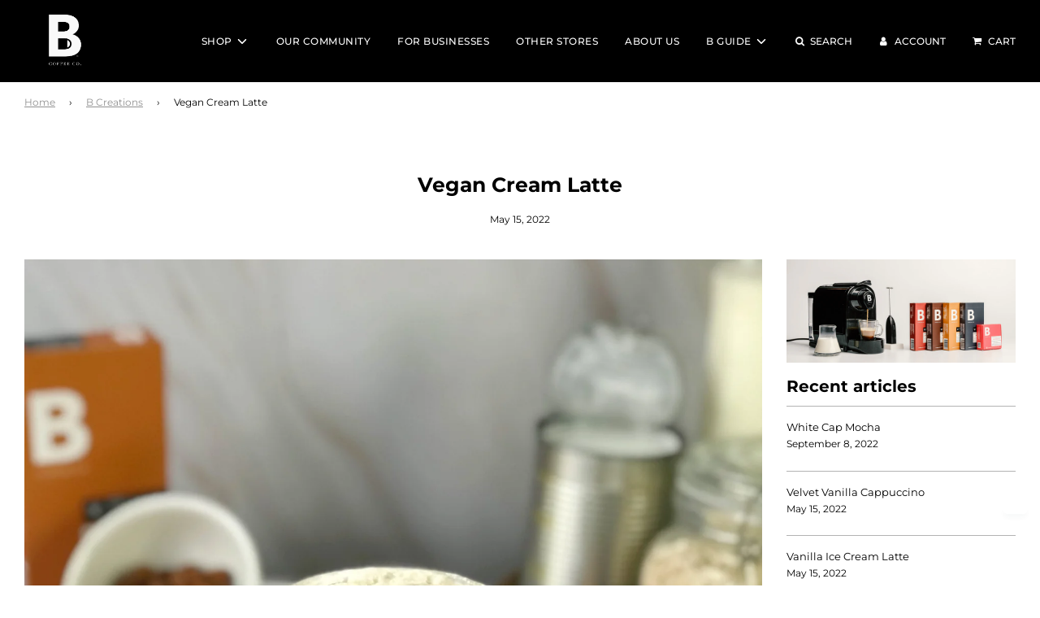

--- FILE ---
content_type: text/html; charset=utf-8
request_url: https://beyourownbarista.today/blogs/b-creations/vegan-cream-latte?constraint=freshman
body_size: 59933
content:
<!doctype html>
<html class="no-js" lang="en">
<head>
  <!-- Basic page needs ================================================== -->
  <meta charset="utf-8"><meta http-equiv="X-UA-Compatible" content="IE=edge">

  <link rel="preconnect" href="https://cdn.shopify.com" crossorigin><link rel="preconnect" href="https://fonts.shopifycdn.com" crossorigin><link rel="preload" href="//beyourownbarista.today/cdn/shop/t/12/assets/theme.min.css?v=105163043433140054281728445553" as="style" />
  <link rel="preload" href="//beyourownbarista.today/cdn/shop/t/12/assets/font-awesome.min.css?v=67234577834381952701728445553" as="style" onload="this.onload=null;this.rel='stylesheet'"/>
  <link rel="preload" href="//beyourownbarista.today/cdn/shop/t/12/assets/swiper.min.css?v=88091268259482038431728445553" as="style" onload="this.onload=null;this.rel='stylesheet'"/>
  <link rel="preload" href="//beyourownbarista.today/cdn/shop/t/12/assets/custom.css?v=102493421877365237651728445553" as="style" onload="this.onload=null;this.rel='stylesheet'"/>

  
  	<link rel="preload" href="//beyourownbarista.today/cdn/shop/t/12/assets/animate.min.css?v=68297775102622399721728445553" as="style" onload="this.onload=null;this.rel='stylesheet'"/>
  

  
  	<link rel="preload" href="//beyourownbarista.today/cdn/shop/t/12/assets/fancybox.min.css?v=154448737273138728031728445553" as="style" onload="this.onload=null;this.rel='stylesheet'"/>
  

  
    <link rel="shortcut icon" href="//beyourownbarista.today/cdn/shop/files/244277842_398419178617741_886916902674887855_n_180x180_crop_center.jpg?v=1720604561" type="image/png">
    <link rel="apple-touch-icon" sizes="180x180" href="//beyourownbarista.today/cdn/shop/files/244277842_398419178617741_886916902674887855_n_180x180_crop_center.jpg?v=1720604561">
    <link rel="apple-touch-icon-precomposed" sizes="180x180" href="//beyourownbarista.today/cdn/shop/files/244277842_398419178617741_886916902674887855_n_180x180_crop_center.jpg?v=1720604561">
    <link rel="icon" type="image/png" sizes="32x32" href="//beyourownbarista.today/cdn/shop/files/244277842_398419178617741_886916902674887855_n_32x32_crop_center.jpg?v=1720604561">
    <link rel="icon" type="image/png" sizes="194x194" href="//beyourownbarista.today/cdn/shop/files/244277842_398419178617741_886916902674887855_n_194x194_crop_center.jpg?v=1720604561">
    <link rel="icon" type="image/png" sizes="192x192" href="//beyourownbarista.today/cdn/shop/files/244277842_398419178617741_886916902674887855_n_192x192_crop_center.jpg?v=1720604561">
    <link rel="icon" type="image/png" sizes="16x16" href="//beyourownbarista.today/cdn/shop/files/244277842_398419178617741_886916902674887855_n_16x16_crop_center.jpg?v=1720604561">
  
<link rel="preload" as="font" href="//beyourownbarista.today/cdn/fonts/montserrat/montserrat_n7.3c434e22befd5c18a6b4afadb1e3d77c128c7939.woff2" type="font/woff2" crossorigin><link rel="preload" as="font" href="//beyourownbarista.today/cdn/fonts/montserrat/montserrat_n4.81949fa0ac9fd2021e16436151e8eaa539321637.woff2" type="font/woff2" crossorigin><link rel="preload" as="font" href="//beyourownbarista.today/cdn/fonts/montserrat/montserrat_n5.07ef3781d9c78c8b93c98419da7ad4fbeebb6635.woff2" type="font/woff2" crossorigin><!-- Title and description ================================================== -->
  <title>
    Vegan Cream Latte - Vegan Drinks | B Coffee Co &ndash; Tagged &quot;&quot; &ndash; Barista Coffee Company Inc.
  </title>

  
    <meta name="description" content="Start your day right with this flavorful recipe mixing two favorites–coffee and coconut! INGREDIENTS B Sedosa Latte capsule Coconut cream Sugar Oat or almond milk Ice INSTRUCTIONS Brew espresso (40ml) with a B Sedosa capsule. Whip 30g coconut cream and 5g of sugar. Fill cup with ice and 150ml of oat/almond milk. Add in">
  

  <!-- Helpers ================================================== -->
  <!-- /snippets/social-meta-tags.liquid -->


<meta property="og:site_name" content="Barista Coffee Company Inc.">
<meta property="og:url" content="https://beyourownbarista.today/blogs/b-creations/vegan-cream-latte">
<meta property="og:title" content="Vegan Cream Latte">
<meta property="og:type" content="article">
<meta property="og:description" content="Start your day right with this flavorful recipe mixing two favorites–coffee and coconut! ">

<meta property="og:image" content="http://beyourownbarista.today/cdn/shop/articles/Vegan-Cream-Latte-scaled_1200x1200.jpg?v=1652544840">
<meta property="og:image:alt" content="Vegan Cream Latte">
<meta property="og:image:secure_url" content="https://beyourownbarista.today/cdn/shop/articles/Vegan-Cream-Latte-scaled_1200x1200.jpg?v=1652544840">


<meta name="twitter:card" content="summary_large_image">
<meta name="twitter:title" content="Vegan Cream Latte">
<meta name="twitter:description" content="Start your day right with this flavorful recipe mixing two favorites–coffee and coconut! ">

  <link rel="canonical" href="https://beyourownbarista.today/blogs/b-creations/vegan-cream-latte"/>
  <meta name="viewport" content="width=device-width, initial-scale=1, shrink-to-fit=no">
  <meta name="theme-color" content="#919191">

  <!-- CSS ================================================== -->
  <style>
/*============================================================================
  #Typography
==============================================================================*/





@font-face {
  font-family: Montserrat;
  font-weight: 700;
  font-style: normal;
  font-display: swap;
  src: url("//beyourownbarista.today/cdn/fonts/montserrat/montserrat_n7.3c434e22befd5c18a6b4afadb1e3d77c128c7939.woff2") format("woff2"),
       url("//beyourownbarista.today/cdn/fonts/montserrat/montserrat_n7.5d9fa6e2cae713c8fb539a9876489d86207fe957.woff") format("woff");
}

@font-face {
  font-family: Montserrat;
  font-weight: 400;
  font-style: normal;
  font-display: swap;
  src: url("//beyourownbarista.today/cdn/fonts/montserrat/montserrat_n4.81949fa0ac9fd2021e16436151e8eaa539321637.woff2") format("woff2"),
       url("//beyourownbarista.today/cdn/fonts/montserrat/montserrat_n4.a6c632ca7b62da89c3594789ba828388aac693fe.woff") format("woff");
}

@font-face {
  font-family: Montserrat;
  font-weight: 500;
  font-style: normal;
  font-display: swap;
  src: url("//beyourownbarista.today/cdn/fonts/montserrat/montserrat_n5.07ef3781d9c78c8b93c98419da7ad4fbeebb6635.woff2") format("woff2"),
       url("//beyourownbarista.today/cdn/fonts/montserrat/montserrat_n5.adf9b4bd8b0e4f55a0b203cdd84512667e0d5e4d.woff") format("woff");
}


  @font-face {
  font-family: Montserrat;
  font-weight: 900;
  font-style: normal;
  font-display: swap;
  src: url("//beyourownbarista.today/cdn/fonts/montserrat/montserrat_n9.680ded1be351aa3bf3b3650ac5f6df485af8a07c.woff2") format("woff2"),
       url("//beyourownbarista.today/cdn/fonts/montserrat/montserrat_n9.0cc5aaeff26ef35c23b69a061997d78c9697a382.woff") format("woff");
}




  @font-face {
  font-family: Montserrat;
  font-weight: 700;
  font-style: normal;
  font-display: swap;
  src: url("//beyourownbarista.today/cdn/fonts/montserrat/montserrat_n7.3c434e22befd5c18a6b4afadb1e3d77c128c7939.woff2") format("woff2"),
       url("//beyourownbarista.today/cdn/fonts/montserrat/montserrat_n7.5d9fa6e2cae713c8fb539a9876489d86207fe957.woff") format("woff");
}




  @font-face {
  font-family: Montserrat;
  font-weight: 400;
  font-style: italic;
  font-display: swap;
  src: url("//beyourownbarista.today/cdn/fonts/montserrat/montserrat_i4.5a4ea298b4789e064f62a29aafc18d41f09ae59b.woff2") format("woff2"),
       url("//beyourownbarista.today/cdn/fonts/montserrat/montserrat_i4.072b5869c5e0ed5b9d2021e4c2af132e16681ad2.woff") format("woff");
}




  @font-face {
  font-family: Montserrat;
  font-weight: 700;
  font-style: italic;
  font-display: swap;
  src: url("//beyourownbarista.today/cdn/fonts/montserrat/montserrat_i7.a0d4a463df4f146567d871890ffb3c80408e7732.woff2") format("woff2"),
       url("//beyourownbarista.today/cdn/fonts/montserrat/montserrat_i7.f6ec9f2a0681acc6f8152c40921d2a4d2e1a2c78.woff") format("woff");
}



/*============================================================================
  #General Variables
==============================================================================*/

:root {

  --font-weight-normal: 400;
  --font-weight-bold: 700;
  --font-weight-header-bold: 900;

  --header-font-stack: Montserrat, sans-serif;
  --header-font-weight: 700;
  --header-font-style: normal;
  --header-text-size: 25;
  --header-text-size-px: 25px;

  --header-font-case: uppercase;
  --header-font-size: 12;
  --header-font-size-px: 12px;

  --heading-spacing: 0px;
  --heading-font-case: normal;
  --heading-font-stack: FontDrop;

  --body-font-stack: Montserrat, sans-serif;
  --body-font-weight: 400;
  --body-font-style: normal;

  --navigation-font-stack: Montserrat, sans-serif;
  --navigation-font-weight: 500;
  --navigation-font-style: normal;

  --base-font-size-int: 13;
  --base-font-size: 13px;

  --body-font-size-12-to-em: 0.92em;
  --body-font-size-14-to-em: 1.08em;
  --body-font-size-16-to-em: 1.23em;
  --body-font-size-18-to-em: 1.38em;
  --body-font-size-20-to-em: 1.54em;
  --body-font-size-22-to-em: 1.69em;
  --body-font-size-24-to-em: 1.85em;
  --body-font-size-28-to-em: 2.15em;
  --body-font-size-36-to-em: 2.77em;

  --sale-badge-color: #ba1919;
  --sold-out-badge-color: #000;
  --badge-font-color: #fff;

  --primary-btn-text-color: #fff;
  --primary-btn-bg-color: #000;
  --primary-btn-bg-color-lighten50: #808080;
  --primary-btn-bg-color-opacity50: rgba(0, 0, 0, 0.5);
  --primary-btn-bg-hover-color: #4e4e4e;
  --primary-btn-text-hover-color: #eeeeee;

  --button-text-case: uppercase;
  --button-font-size: 12;
  --button-font-size-px: 12px;

  --secondary-btn-text-color: #fff;
  --secondary-btn-bg-color: #818181;
  --secondary-btn-bg-color-lighten: #b4b4b4;
  --secondary-btn-bg-hover-color: #4e4e4e;
  --secondary-btn-bg-text-hover-color: #fff;

  

  
    --alt-btn-font-style: normal;
    --alt-btn-font-weight: 400;
    

  --text-color: #000000;
  --text-color-lighten5: #0d0d0d;
  --text-color-lighten70: #b3b3b3;
  --text-color-transparent05: rgba(0, 0, 0, 0.05);
  --text-color-transparent15: rgba(0, 0, 0, 0.15);
  --text-color-transparent5: rgba(0, 0, 0, 0.5);
  --text-color-transparent6: rgba(0, 0, 0, 0.6);
  --text-color-transparent7: rgba(0, 0, 0, 0.7);
  --text-color-transparent8: rgba(0, 0, 0, 0.8);

  --product-page-font-size: 28;
  --product-page-font-size-px: 28px;
  --product-page-font-case: normal;

  
  --product-page-font-weight: 700;
  

  --link-color: #919191;
  --on-sale-color: #ba1919;

  --body-color: #fff;
  --body-color-darken10: #e6e6e6;
  --body-color-transparent00: rgba(255, 255, 255, 0);
  --body-color-transparent90: rgba(255, 255, 255, 0.9);

  --body-secondary-color: #f8f8f8;
  --body-secondary-color-transparent00: rgba(248, 248, 248, 0);
  --body-secondary-color-darken05: #ebebeb;

  --color-primary-background: #fff;
  --color-primary-background-rgb: 255, 255, 255;
  --color-secondary-background: #f8f8f8;

  --cart-background-color: #919191;

  --border-color: rgba(0, 0, 0, 0.5);
  --border-color-darken10: #000000;

  --header-color: #000000;
  --header-color-darken5: #000000;
  --header-color-lighten5: #0d0d0d;

  --header-border-color: rgba(0,0,0,0);

  --announcement-text-size: 14px;
  --announcement-text-spacing: 1px;
  --announcement-text-case: none;

  
      --announcement-font-style: normal;
      --announcement-font-weight: 700;
    

  --logo-font-size: 18px;

  --overlay-header-text-color: #eeeeee;
  --nav-text-color: #fff;
  --nav-text-hover: #9F9F9F;

  --color-scheme-light-background: #f1f2f3;
  --color-scheme-light-background-lighten5: #ffffff;
  --color-scheme-light-text: #414141;
  --color-scheme-light-text-transparent60: rgba(65, 65, 65, 0.6);

  --color-scheme-feature-background: #5e5e5e;
  --color-scheme-feature-background-lighten5: #6b6b6b;
  --color-scheme-feature-text: #fff;
  --color-scheme-feature-text-transparent60: rgba(255, 255, 255, 0.6);

  --homepage-sections-accent-secondary-color-transparent60: rgba(255, 255, 255, 0.6);

  --color-scheme-dark-background: #000;
  --color-scheme-dark-text: #fff;
  --color-scheme-dark-text-transparent60: rgba(255, 255, 255, 0.6);

  --filter-bg-color: rgba(0, 0, 0, 0.1);

  --color-footer-bg: #000;
  --color-footer-bg-darken5: #000000;
  --color-footer-text: #fff;
  --color-footer-text-darken10: #e6e6e6;
  --color-footer-border: rgba(255, 255, 255, 0.1);

  --popup-text-color: #000;
  --popup-text-color-lighten10: #1a1a1a;
  --popup-bg-color: #fff;

  --menu-drawer-color: #000000;
  --menu-drawer-color-darken5: #000000;
  --menu-drawer-text-color: #ffffff;
  --menu-drawer-border-color: rgba(255, 255, 255, 0.1);
  --menu-drawer-text-hover-color: #f8f8f8;

  --cart-drawer-color: #fff;
  --cart-drawer-text-color: #333;
  --cart-drawer-text-color-lighten10: #4d4d4d;
  --cart-drawer-border-color: rgba(51, 51, 51, 0.5);

  --fancybox-overlay: url('//beyourownbarista.today/cdn/shop/t/12/assets/fancybox_overlay.png?v=61793926319831825281728445553');

  /* Shop Pay Installments variables */
  --color-body: #f8f8f8;
  --color-bg: #f8f8f8;
}
</style>

  <style data-shopify>
    *,
    *::before,
    *::after {
      box-sizing: inherit;
    }

    html {
      box-sizing: border-box;
      background-color: var(--body-color);
      height: 100%;
      margin: 0;
    }

    body {
      background-color: var(--body-color);
      min-height: 100%;
      margin: 0;
      display: grid;
      grid-template-rows: auto auto 1fr auto;
      grid-template-columns: 100%;
    }

    .sr-only {
      position: absolute;
      width: 1px;
      height: 1px;
      padding: 0;
      margin: -1px;
      overflow: hidden;
      clip: rect(0, 0, 0, 0);
      border: 0;
    }

    .sr-only-focusable:active, .sr-only-focusable:focus {
      position: static;
      width: auto;
      height: auto;
      margin: 0;
      overflow: visible;
      clip: auto;
    }
  </style>

  
  <link href="//beyourownbarista.today/cdn/shop/t/12/assets/helixpay.css?v=23517034994755318391728445553" rel="stylesheet" type="text/css" media="all" />
  

  <!-- Header hook for plugins ================================================== -->
  <script>window.performance && window.performance.mark && window.performance.mark('shopify.content_for_header.start');</script><meta name="google-site-verification" content="_3ZcHf48H1COTQjU7legeW7nRHwDWkNvjVUxZmznfIw">
<meta id="shopify-digital-wallet" name="shopify-digital-wallet" content="/62974623991/digital_wallets/dialog">
<link rel="alternate" type="application/atom+xml" title="Feed" href="/blogs/b-creations.atom" />
<script async="async" src="/checkouts/internal/preloads.js?locale=en-PH"></script>
<script id="shopify-features" type="application/json">{"accessToken":"38b79b3a9c1030b59b03e55ed63c3ade","betas":["rich-media-storefront-analytics"],"domain":"beyourownbarista.today","predictiveSearch":true,"shopId":62974623991,"locale":"en"}</script>
<script>var Shopify = Shopify || {};
Shopify.shop = "bcoffeemnl.myshopify.com";
Shopify.locale = "en";
Shopify.currency = {"active":"PHP","rate":"1.0"};
Shopify.country = "PH";
Shopify.theme = {"name":"Copy of B Coffee w HelixPay v3","id":163957113079,"schema_name":"Flow","schema_version":"31.0.3","theme_store_id":801,"role":"main"};
Shopify.theme.handle = "null";
Shopify.theme.style = {"id":null,"handle":null};
Shopify.cdnHost = "beyourownbarista.today/cdn";
Shopify.routes = Shopify.routes || {};
Shopify.routes.root = "/";</script>
<script type="module">!function(o){(o.Shopify=o.Shopify||{}).modules=!0}(window);</script>
<script>!function(o){function n(){var o=[];function n(){o.push(Array.prototype.slice.apply(arguments))}return n.q=o,n}var t=o.Shopify=o.Shopify||{};t.loadFeatures=n(),t.autoloadFeatures=n()}(window);</script>
<script id="shop-js-analytics" type="application/json">{"pageType":"article"}</script>
<script defer="defer" async type="module" src="//beyourownbarista.today/cdn/shopifycloud/shop-js/modules/v2/client.init-shop-cart-sync_BdyHc3Nr.en.esm.js"></script>
<script defer="defer" async type="module" src="//beyourownbarista.today/cdn/shopifycloud/shop-js/modules/v2/chunk.common_Daul8nwZ.esm.js"></script>
<script type="module">
  await import("//beyourownbarista.today/cdn/shopifycloud/shop-js/modules/v2/client.init-shop-cart-sync_BdyHc3Nr.en.esm.js");
await import("//beyourownbarista.today/cdn/shopifycloud/shop-js/modules/v2/chunk.common_Daul8nwZ.esm.js");

  window.Shopify.SignInWithShop?.initShopCartSync?.({"fedCMEnabled":true,"windoidEnabled":true});

</script>
<script>(function() {
  var isLoaded = false;
  function asyncLoad() {
    if (isLoaded) return;
    isLoaded = true;
    var urls = ["https:\/\/js.smile.io\/v1\/smile-shopify.js?shop=bcoffeemnl.myshopify.com","https:\/\/cdn.shopify.com\/s\/files\/1\/0629\/7462\/3991\/t\/2\/assets\/zendesk-embeddable.js?v=1652749770\u0026shop=bcoffeemnl.myshopify.com","https:\/\/preview.helixpay.ph\/js\/shopify_script_tag.js?buko=vpfHd\u0026shop=bcoffeemnl.myshopify.com","https:\/\/cozycountryredirectiii.addons.business\/js\/eggbox\/11817\/script_0b790cb08d5b5369bdeac785bc0fd175.js?v=1\u0026sign=0b790cb08d5b5369bdeac785bc0fd175\u0026shop=bcoffeemnl.myshopify.com","https:\/\/cdn-app.sealsubscriptions.com\/shopify\/public\/js\/sealsubscriptions.js?shop=bcoffeemnl.myshopify.com"];
    for (var i = 0; i < urls.length; i++) {
      var s = document.createElement('script');
      s.type = 'text/javascript';
      s.async = true;
      s.src = urls[i];
      var x = document.getElementsByTagName('script')[0];
      x.parentNode.insertBefore(s, x);
    }
  };
  if(window.attachEvent) {
    window.attachEvent('onload', asyncLoad);
  } else {
    window.addEventListener('load', asyncLoad, false);
  }
})();</script>
<script id="__st">var __st={"a":62974623991,"offset":28800,"reqid":"6fe01811-37e6-4e19-9f94-852216080b93-1768993408","pageurl":"beyourownbarista.today\/blogs\/b-creations\/vegan-cream-latte?constraint=freshman","s":"articles-587423842551","u":"2411ba431f12","p":"article","rtyp":"article","rid":587423842551};</script>
<script>window.ShopifyPaypalV4VisibilityTracking = true;</script>
<script id="captcha-bootstrap">!function(){'use strict';const t='contact',e='account',n='new_comment',o=[[t,t],['blogs',n],['comments',n],[t,'customer']],c=[[e,'customer_login'],[e,'guest_login'],[e,'recover_customer_password'],[e,'create_customer']],r=t=>t.map((([t,e])=>`form[action*='/${t}']:not([data-nocaptcha='true']) input[name='form_type'][value='${e}']`)).join(','),a=t=>()=>t?[...document.querySelectorAll(t)].map((t=>t.form)):[];function s(){const t=[...o],e=r(t);return a(e)}const i='password',u='form_key',d=['recaptcha-v3-token','g-recaptcha-response','h-captcha-response',i],f=()=>{try{return window.sessionStorage}catch{return}},m='__shopify_v',_=t=>t.elements[u];function p(t,e,n=!1){try{const o=window.sessionStorage,c=JSON.parse(o.getItem(e)),{data:r}=function(t){const{data:e,action:n}=t;return t[m]||n?{data:e,action:n}:{data:t,action:n}}(c);for(const[e,n]of Object.entries(r))t.elements[e]&&(t.elements[e].value=n);n&&o.removeItem(e)}catch(o){console.error('form repopulation failed',{error:o})}}const l='form_type',E='cptcha';function T(t){t.dataset[E]=!0}const w=window,h=w.document,L='Shopify',v='ce_forms',y='captcha';let A=!1;((t,e)=>{const n=(g='f06e6c50-85a8-45c8-87d0-21a2b65856fe',I='https://cdn.shopify.com/shopifycloud/storefront-forms-hcaptcha/ce_storefront_forms_captcha_hcaptcha.v1.5.2.iife.js',D={infoText:'Protected by hCaptcha',privacyText:'Privacy',termsText:'Terms'},(t,e,n)=>{const o=w[L][v],c=o.bindForm;if(c)return c(t,g,e,D).then(n);var r;o.q.push([[t,g,e,D],n]),r=I,A||(h.body.append(Object.assign(h.createElement('script'),{id:'captcha-provider',async:!0,src:r})),A=!0)});var g,I,D;w[L]=w[L]||{},w[L][v]=w[L][v]||{},w[L][v].q=[],w[L][y]=w[L][y]||{},w[L][y].protect=function(t,e){n(t,void 0,e),T(t)},Object.freeze(w[L][y]),function(t,e,n,w,h,L){const[v,y,A,g]=function(t,e,n){const i=e?o:[],u=t?c:[],d=[...i,...u],f=r(d),m=r(i),_=r(d.filter((([t,e])=>n.includes(e))));return[a(f),a(m),a(_),s()]}(w,h,L),I=t=>{const e=t.target;return e instanceof HTMLFormElement?e:e&&e.form},D=t=>v().includes(t);t.addEventListener('submit',(t=>{const e=I(t);if(!e)return;const n=D(e)&&!e.dataset.hcaptchaBound&&!e.dataset.recaptchaBound,o=_(e),c=g().includes(e)&&(!o||!o.value);(n||c)&&t.preventDefault(),c&&!n&&(function(t){try{if(!f())return;!function(t){const e=f();if(!e)return;const n=_(t);if(!n)return;const o=n.value;o&&e.removeItem(o)}(t);const e=Array.from(Array(32),(()=>Math.random().toString(36)[2])).join('');!function(t,e){_(t)||t.append(Object.assign(document.createElement('input'),{type:'hidden',name:u})),t.elements[u].value=e}(t,e),function(t,e){const n=f();if(!n)return;const o=[...t.querySelectorAll(`input[type='${i}']`)].map((({name:t})=>t)),c=[...d,...o],r={};for(const[a,s]of new FormData(t).entries())c.includes(a)||(r[a]=s);n.setItem(e,JSON.stringify({[m]:1,action:t.action,data:r}))}(t,e)}catch(e){console.error('failed to persist form',e)}}(e),e.submit())}));const S=(t,e)=>{t&&!t.dataset[E]&&(n(t,e.some((e=>e===t))),T(t))};for(const o of['focusin','change'])t.addEventListener(o,(t=>{const e=I(t);D(e)&&S(e,y())}));const B=e.get('form_key'),M=e.get(l),P=B&&M;t.addEventListener('DOMContentLoaded',(()=>{const t=y();if(P)for(const e of t)e.elements[l].value===M&&p(e,B);[...new Set([...A(),...v().filter((t=>'true'===t.dataset.shopifyCaptcha))])].forEach((e=>S(e,t)))}))}(h,new URLSearchParams(w.location.search),n,t,e,['guest_login'])})(!0,!0)}();</script>
<script integrity="sha256-4kQ18oKyAcykRKYeNunJcIwy7WH5gtpwJnB7kiuLZ1E=" data-source-attribution="shopify.loadfeatures" defer="defer" src="//beyourownbarista.today/cdn/shopifycloud/storefront/assets/storefront/load_feature-a0a9edcb.js" crossorigin="anonymous"></script>
<script data-source-attribution="shopify.dynamic_checkout.dynamic.init">var Shopify=Shopify||{};Shopify.PaymentButton=Shopify.PaymentButton||{isStorefrontPortableWallets:!0,init:function(){window.Shopify.PaymentButton.init=function(){};var t=document.createElement("script");t.src="https://beyourownbarista.today/cdn/shopifycloud/portable-wallets/latest/portable-wallets.en.js",t.type="module",document.head.appendChild(t)}};
</script>
<script data-source-attribution="shopify.dynamic_checkout.buyer_consent">
  function portableWalletsHideBuyerConsent(e){var t=document.getElementById("shopify-buyer-consent"),n=document.getElementById("shopify-subscription-policy-button");t&&n&&(t.classList.add("hidden"),t.setAttribute("aria-hidden","true"),n.removeEventListener("click",e))}function portableWalletsShowBuyerConsent(e){var t=document.getElementById("shopify-buyer-consent"),n=document.getElementById("shopify-subscription-policy-button");t&&n&&(t.classList.remove("hidden"),t.removeAttribute("aria-hidden"),n.addEventListener("click",e))}window.Shopify?.PaymentButton&&(window.Shopify.PaymentButton.hideBuyerConsent=portableWalletsHideBuyerConsent,window.Shopify.PaymentButton.showBuyerConsent=portableWalletsShowBuyerConsent);
</script>
<script>
  function portableWalletsCleanup(e){e&&e.src&&console.error("Failed to load portable wallets script "+e.src);var t=document.querySelectorAll("shopify-accelerated-checkout .shopify-payment-button__skeleton, shopify-accelerated-checkout-cart .wallet-cart-button__skeleton"),e=document.getElementById("shopify-buyer-consent");for(let e=0;e<t.length;e++)t[e].remove();e&&e.remove()}function portableWalletsNotLoadedAsModule(e){e instanceof ErrorEvent&&"string"==typeof e.message&&e.message.includes("import.meta")&&"string"==typeof e.filename&&e.filename.includes("portable-wallets")&&(window.removeEventListener("error",portableWalletsNotLoadedAsModule),window.Shopify.PaymentButton.failedToLoad=e,"loading"===document.readyState?document.addEventListener("DOMContentLoaded",window.Shopify.PaymentButton.init):window.Shopify.PaymentButton.init())}window.addEventListener("error",portableWalletsNotLoadedAsModule);
</script>

<script type="module" src="https://beyourownbarista.today/cdn/shopifycloud/portable-wallets/latest/portable-wallets.en.js" onError="portableWalletsCleanup(this)" crossorigin="anonymous"></script>
<script nomodule>
  document.addEventListener("DOMContentLoaded", portableWalletsCleanup);
</script>

<link id="shopify-accelerated-checkout-styles" rel="stylesheet" media="screen" href="https://beyourownbarista.today/cdn/shopifycloud/portable-wallets/latest/accelerated-checkout-backwards-compat.css" crossorigin="anonymous">
<style id="shopify-accelerated-checkout-cart">
        #shopify-buyer-consent {
  margin-top: 1em;
  display: inline-block;
  width: 100%;
}

#shopify-buyer-consent.hidden {
  display: none;
}

#shopify-subscription-policy-button {
  background: none;
  border: none;
  padding: 0;
  text-decoration: underline;
  font-size: inherit;
  cursor: pointer;
}

#shopify-subscription-policy-button::before {
  box-shadow: none;
}

      </style>

<script>window.performance && window.performance.mark && window.performance.mark('shopify.content_for_header.end');</script>

  

  
    <script src="//beyourownbarista.today/cdn/shop/t/12/assets/textSlideshow.js?v=84307319068507588631728445553" defer="defer"></script>
  

  <script>document.documentElement.className = document.documentElement.className.replace('no-js', 'js');</script>
    <style>
  .article__featured-image-wrap .responsive-image-wrapper img , .articl-image {
    max-height: 100% !important; max-width: 100% !important; 
  }
  .articl-image {
    position: absolute; height: 100%; top: 0px; left: 0px; 
  }
  .clearme { clear: both; }
  .blog-main--article-title {
    display: flex; flex: 0 1 100%; min-width: 100%; height: 40px; 
    font-size: 16px; align-items: center; 
  }
  .dsc {
    display: flex; flex: 0 1 100%; min-width: 100%; 
  }
  .article_image { overflow: hidden; position: relative; padding-top: 120%; }
  .nopad.grid__item { padding-bottom: 20px;    }
  .d_n { display: none !important; }  
  .collection-main-body .maya { clear: unset !important; vertical-align: top; }
  
   #BlogsGrid .maya:nth-child(4n) { clear: right !important;  } 
   #BlogsGrid .maya:nth-child(4n+1) { clear: left !important;  } 
  .mr_tp {
    font-weight: bold;
    margin-top: -15px;
    
  }
 .mr_tp a {
    color: #000 !important;
  }
  @media only screen and (max-width: 768px){
    .m_dn { display: none; }
    #BlogsGrid {
      margin-left: -30px; 
    }
    .nopad.grid__item { 
      margin-top: 0px;  padding-bottom: 0px;    
    }
    #BlogsGrid .article--indiv .nopad.grid__item  {
       margin-top: 0px; 
    }
    #BlogsGrid { margin-left: -30px; }
    #BlogsGrid .article--indiv:nth-child(2n) {
      clear: right !important; 
    }
     #BlogsGrid .article--indiv {
       padding-left: 30px !important; 
     }
    #BlogsGrid .maya { clear: unset !important; }
     #BlogsGrid .maya:nth-child(2n) { clear: right !important;  } 
   #BlogsGrid .maya:nth-child(2n+1) { clear: left !important;  } 
  }
</style>

    <script src="https://cdn.shopify.com/extensions/019bdd7a-c110-7969-8f1c-937dfc03ea8a/smile-io-272/assets/smile-loader.js" type="text/javascript" defer="defer"></script>
<link href="https://monorail-edge.shopifysvc.com" rel="dns-prefetch">
<script>(function(){if ("sendBeacon" in navigator && "performance" in window) {try {var session_token_from_headers = performance.getEntriesByType('navigation')[0].serverTiming.find(x => x.name == '_s').description;} catch {var session_token_from_headers = undefined;}var session_cookie_matches = document.cookie.match(/_shopify_s=([^;]*)/);var session_token_from_cookie = session_cookie_matches && session_cookie_matches.length === 2 ? session_cookie_matches[1] : "";var session_token = session_token_from_headers || session_token_from_cookie || "";function handle_abandonment_event(e) {var entries = performance.getEntries().filter(function(entry) {return /monorail-edge.shopifysvc.com/.test(entry.name);});if (!window.abandonment_tracked && entries.length === 0) {window.abandonment_tracked = true;var currentMs = Date.now();var navigation_start = performance.timing.navigationStart;var payload = {shop_id: 62974623991,url: window.location.href,navigation_start,duration: currentMs - navigation_start,session_token,page_type: "article"};window.navigator.sendBeacon("https://monorail-edge.shopifysvc.com/v1/produce", JSON.stringify({schema_id: "online_store_buyer_site_abandonment/1.1",payload: payload,metadata: {event_created_at_ms: currentMs,event_sent_at_ms: currentMs}}));}}window.addEventListener('pagehide', handle_abandonment_event);}}());</script>
<script id="web-pixels-manager-setup">(function e(e,d,r,n,o){if(void 0===o&&(o={}),!Boolean(null===(a=null===(i=window.Shopify)||void 0===i?void 0:i.analytics)||void 0===a?void 0:a.replayQueue)){var i,a;window.Shopify=window.Shopify||{};var t=window.Shopify;t.analytics=t.analytics||{};var s=t.analytics;s.replayQueue=[],s.publish=function(e,d,r){return s.replayQueue.push([e,d,r]),!0};try{self.performance.mark("wpm:start")}catch(e){}var l=function(){var e={modern:/Edge?\/(1{2}[4-9]|1[2-9]\d|[2-9]\d{2}|\d{4,})\.\d+(\.\d+|)|Firefox\/(1{2}[4-9]|1[2-9]\d|[2-9]\d{2}|\d{4,})\.\d+(\.\d+|)|Chrom(ium|e)\/(9{2}|\d{3,})\.\d+(\.\d+|)|(Maci|X1{2}).+ Version\/(15\.\d+|(1[6-9]|[2-9]\d|\d{3,})\.\d+)([,.]\d+|)( \(\w+\)|)( Mobile\/\w+|) Safari\/|Chrome.+OPR\/(9{2}|\d{3,})\.\d+\.\d+|(CPU[ +]OS|iPhone[ +]OS|CPU[ +]iPhone|CPU IPhone OS|CPU iPad OS)[ +]+(15[._]\d+|(1[6-9]|[2-9]\d|\d{3,})[._]\d+)([._]\d+|)|Android:?[ /-](13[3-9]|1[4-9]\d|[2-9]\d{2}|\d{4,})(\.\d+|)(\.\d+|)|Android.+Firefox\/(13[5-9]|1[4-9]\d|[2-9]\d{2}|\d{4,})\.\d+(\.\d+|)|Android.+Chrom(ium|e)\/(13[3-9]|1[4-9]\d|[2-9]\d{2}|\d{4,})\.\d+(\.\d+|)|SamsungBrowser\/([2-9]\d|\d{3,})\.\d+/,legacy:/Edge?\/(1[6-9]|[2-9]\d|\d{3,})\.\d+(\.\d+|)|Firefox\/(5[4-9]|[6-9]\d|\d{3,})\.\d+(\.\d+|)|Chrom(ium|e)\/(5[1-9]|[6-9]\d|\d{3,})\.\d+(\.\d+|)([\d.]+$|.*Safari\/(?![\d.]+ Edge\/[\d.]+$))|(Maci|X1{2}).+ Version\/(10\.\d+|(1[1-9]|[2-9]\d|\d{3,})\.\d+)([,.]\d+|)( \(\w+\)|)( Mobile\/\w+|) Safari\/|Chrome.+OPR\/(3[89]|[4-9]\d|\d{3,})\.\d+\.\d+|(CPU[ +]OS|iPhone[ +]OS|CPU[ +]iPhone|CPU IPhone OS|CPU iPad OS)[ +]+(10[._]\d+|(1[1-9]|[2-9]\d|\d{3,})[._]\d+)([._]\d+|)|Android:?[ /-](13[3-9]|1[4-9]\d|[2-9]\d{2}|\d{4,})(\.\d+|)(\.\d+|)|Mobile Safari.+OPR\/([89]\d|\d{3,})\.\d+\.\d+|Android.+Firefox\/(13[5-9]|1[4-9]\d|[2-9]\d{2}|\d{4,})\.\d+(\.\d+|)|Android.+Chrom(ium|e)\/(13[3-9]|1[4-9]\d|[2-9]\d{2}|\d{4,})\.\d+(\.\d+|)|Android.+(UC? ?Browser|UCWEB|U3)[ /]?(15\.([5-9]|\d{2,})|(1[6-9]|[2-9]\d|\d{3,})\.\d+)\.\d+|SamsungBrowser\/(5\.\d+|([6-9]|\d{2,})\.\d+)|Android.+MQ{2}Browser\/(14(\.(9|\d{2,})|)|(1[5-9]|[2-9]\d|\d{3,})(\.\d+|))(\.\d+|)|K[Aa][Ii]OS\/(3\.\d+|([4-9]|\d{2,})\.\d+)(\.\d+|)/},d=e.modern,r=e.legacy,n=navigator.userAgent;return n.match(d)?"modern":n.match(r)?"legacy":"unknown"}(),u="modern"===l?"modern":"legacy",c=(null!=n?n:{modern:"",legacy:""})[u],f=function(e){return[e.baseUrl,"/wpm","/b",e.hashVersion,"modern"===e.buildTarget?"m":"l",".js"].join("")}({baseUrl:d,hashVersion:r,buildTarget:u}),m=function(e){var d=e.version,r=e.bundleTarget,n=e.surface,o=e.pageUrl,i=e.monorailEndpoint;return{emit:function(e){var a=e.status,t=e.errorMsg,s=(new Date).getTime(),l=JSON.stringify({metadata:{event_sent_at_ms:s},events:[{schema_id:"web_pixels_manager_load/3.1",payload:{version:d,bundle_target:r,page_url:o,status:a,surface:n,error_msg:t},metadata:{event_created_at_ms:s}}]});if(!i)return console&&console.warn&&console.warn("[Web Pixels Manager] No Monorail endpoint provided, skipping logging."),!1;try{return self.navigator.sendBeacon.bind(self.navigator)(i,l)}catch(e){}var u=new XMLHttpRequest;try{return u.open("POST",i,!0),u.setRequestHeader("Content-Type","text/plain"),u.send(l),!0}catch(e){return console&&console.warn&&console.warn("[Web Pixels Manager] Got an unhandled error while logging to Monorail."),!1}}}}({version:r,bundleTarget:l,surface:e.surface,pageUrl:self.location.href,monorailEndpoint:e.monorailEndpoint});try{o.browserTarget=l,function(e){var d=e.src,r=e.async,n=void 0===r||r,o=e.onload,i=e.onerror,a=e.sri,t=e.scriptDataAttributes,s=void 0===t?{}:t,l=document.createElement("script"),u=document.querySelector("head"),c=document.querySelector("body");if(l.async=n,l.src=d,a&&(l.integrity=a,l.crossOrigin="anonymous"),s)for(var f in s)if(Object.prototype.hasOwnProperty.call(s,f))try{l.dataset[f]=s[f]}catch(e){}if(o&&l.addEventListener("load",o),i&&l.addEventListener("error",i),u)u.appendChild(l);else{if(!c)throw new Error("Did not find a head or body element to append the script");c.appendChild(l)}}({src:f,async:!0,onload:function(){if(!function(){var e,d;return Boolean(null===(d=null===(e=window.Shopify)||void 0===e?void 0:e.analytics)||void 0===d?void 0:d.initialized)}()){var d=window.webPixelsManager.init(e)||void 0;if(d){var r=window.Shopify.analytics;r.replayQueue.forEach((function(e){var r=e[0],n=e[1],o=e[2];d.publishCustomEvent(r,n,o)})),r.replayQueue=[],r.publish=d.publishCustomEvent,r.visitor=d.visitor,r.initialized=!0}}},onerror:function(){return m.emit({status:"failed",errorMsg:"".concat(f," has failed to load")})},sri:function(e){var d=/^sha384-[A-Za-z0-9+/=]+$/;return"string"==typeof e&&d.test(e)}(c)?c:"",scriptDataAttributes:o}),m.emit({status:"loading"})}catch(e){m.emit({status:"failed",errorMsg:(null==e?void 0:e.message)||"Unknown error"})}}})({shopId: 62974623991,storefrontBaseUrl: "https://beyourownbarista.today",extensionsBaseUrl: "https://extensions.shopifycdn.com/cdn/shopifycloud/web-pixels-manager",monorailEndpoint: "https://monorail-edge.shopifysvc.com/unstable/produce_batch",surface: "storefront-renderer",enabledBetaFlags: ["2dca8a86"],webPixelsConfigList: [{"id":"452460791","configuration":"{\"config\":\"{\\\"google_tag_ids\\\":[\\\"G-DM10CQMXJP\\\",\\\"AW-11354466777\\\",\\\"GT-WPQR5TKT\\\"],\\\"target_country\\\":\\\"PH\\\",\\\"gtag_events\\\":[{\\\"type\\\":\\\"begin_checkout\\\",\\\"action_label\\\":[\\\"G-DM10CQMXJP\\\",\\\"AW-11354466777\\\/nStLCOy0jb0aENnTnaYq\\\"]},{\\\"type\\\":\\\"search\\\",\\\"action_label\\\":[\\\"G-DM10CQMXJP\\\",\\\"AW-11354466777\\\/2KVxCPbHjb0aENnTnaYq\\\"]},{\\\"type\\\":\\\"view_item\\\",\\\"action_label\\\":[\\\"G-DM10CQMXJP\\\",\\\"AW-11354466777\\\/sQ0sCPPHjb0aENnTnaYq\\\",\\\"MC-XGJFMQQ716\\\"]},{\\\"type\\\":\\\"purchase\\\",\\\"action_label\\\":[\\\"G-DM10CQMXJP\\\",\\\"AW-11354466777\\\/1f0KCOm0jb0aENnTnaYq\\\",\\\"MC-XGJFMQQ716\\\"]},{\\\"type\\\":\\\"page_view\\\",\\\"action_label\\\":[\\\"G-DM10CQMXJP\\\",\\\"AW-11354466777\\\/XChrCPDHjb0aENnTnaYq\\\",\\\"MC-XGJFMQQ716\\\"]},{\\\"type\\\":\\\"add_payment_info\\\",\\\"action_label\\\":[\\\"G-DM10CQMXJP\\\",\\\"AW-11354466777\\\/VsxVCPnHjb0aENnTnaYq\\\"]},{\\\"type\\\":\\\"add_to_cart\\\",\\\"action_label\\\":[\\\"G-DM10CQMXJP\\\",\\\"AW-11354466777\\\/aKBzCO3Hjb0aENnTnaYq\\\"]}],\\\"enable_monitoring_mode\\\":false}\"}","eventPayloadVersion":"v1","runtimeContext":"OPEN","scriptVersion":"b2a88bafab3e21179ed38636efcd8a93","type":"APP","apiClientId":1780363,"privacyPurposes":[],"dataSharingAdjustments":{"protectedCustomerApprovalScopes":["read_customer_address","read_customer_email","read_customer_name","read_customer_personal_data","read_customer_phone"]}},{"id":"209453303","configuration":"{\"pixel_id\":\"4884123078270967\",\"pixel_type\":\"facebook_pixel\",\"metaapp_system_user_token\":\"-\"}","eventPayloadVersion":"v1","runtimeContext":"OPEN","scriptVersion":"ca16bc87fe92b6042fbaa3acc2fbdaa6","type":"APP","apiClientId":2329312,"privacyPurposes":["ANALYTICS","MARKETING","SALE_OF_DATA"],"dataSharingAdjustments":{"protectedCustomerApprovalScopes":["read_customer_address","read_customer_email","read_customer_name","read_customer_personal_data","read_customer_phone"]}},{"id":"shopify-app-pixel","configuration":"{}","eventPayloadVersion":"v1","runtimeContext":"STRICT","scriptVersion":"0450","apiClientId":"shopify-pixel","type":"APP","privacyPurposes":["ANALYTICS","MARKETING"]},{"id":"shopify-custom-pixel","eventPayloadVersion":"v1","runtimeContext":"LAX","scriptVersion":"0450","apiClientId":"shopify-pixel","type":"CUSTOM","privacyPurposes":["ANALYTICS","MARKETING"]}],isMerchantRequest: false,initData: {"shop":{"name":"Barista Coffee Company Inc.","paymentSettings":{"currencyCode":"PHP"},"myshopifyDomain":"bcoffeemnl.myshopify.com","countryCode":"PH","storefrontUrl":"https:\/\/beyourownbarista.today"},"customer":null,"cart":null,"checkout":null,"productVariants":[],"purchasingCompany":null},},"https://beyourownbarista.today/cdn","fcfee988w5aeb613cpc8e4bc33m6693e112",{"modern":"","legacy":""},{"shopId":"62974623991","storefrontBaseUrl":"https:\/\/beyourownbarista.today","extensionBaseUrl":"https:\/\/extensions.shopifycdn.com\/cdn\/shopifycloud\/web-pixels-manager","surface":"storefront-renderer","enabledBetaFlags":"[\"2dca8a86\"]","isMerchantRequest":"false","hashVersion":"fcfee988w5aeb613cpc8e4bc33m6693e112","publish":"custom","events":"[[\"page_viewed\",{}]]"});</script><script>
  window.ShopifyAnalytics = window.ShopifyAnalytics || {};
  window.ShopifyAnalytics.meta = window.ShopifyAnalytics.meta || {};
  window.ShopifyAnalytics.meta.currency = 'PHP';
  var meta = {"page":{"pageType":"article","resourceType":"article","resourceId":587423842551,"requestId":"6fe01811-37e6-4e19-9f94-852216080b93-1768993408"}};
  for (var attr in meta) {
    window.ShopifyAnalytics.meta[attr] = meta[attr];
  }
</script>
<script class="analytics">
  (function () {
    var customDocumentWrite = function(content) {
      var jquery = null;

      if (window.jQuery) {
        jquery = window.jQuery;
      } else if (window.Checkout && window.Checkout.$) {
        jquery = window.Checkout.$;
      }

      if (jquery) {
        jquery('body').append(content);
      }
    };

    var hasLoggedConversion = function(token) {
      if (token) {
        return document.cookie.indexOf('loggedConversion=' + token) !== -1;
      }
      return false;
    }

    var setCookieIfConversion = function(token) {
      if (token) {
        var twoMonthsFromNow = new Date(Date.now());
        twoMonthsFromNow.setMonth(twoMonthsFromNow.getMonth() + 2);

        document.cookie = 'loggedConversion=' + token + '; expires=' + twoMonthsFromNow;
      }
    }

    var trekkie = window.ShopifyAnalytics.lib = window.trekkie = window.trekkie || [];
    if (trekkie.integrations) {
      return;
    }
    trekkie.methods = [
      'identify',
      'page',
      'ready',
      'track',
      'trackForm',
      'trackLink'
    ];
    trekkie.factory = function(method) {
      return function() {
        var args = Array.prototype.slice.call(arguments);
        args.unshift(method);
        trekkie.push(args);
        return trekkie;
      };
    };
    for (var i = 0; i < trekkie.methods.length; i++) {
      var key = trekkie.methods[i];
      trekkie[key] = trekkie.factory(key);
    }
    trekkie.load = function(config) {
      trekkie.config = config || {};
      trekkie.config.initialDocumentCookie = document.cookie;
      var first = document.getElementsByTagName('script')[0];
      var script = document.createElement('script');
      script.type = 'text/javascript';
      script.onerror = function(e) {
        var scriptFallback = document.createElement('script');
        scriptFallback.type = 'text/javascript';
        scriptFallback.onerror = function(error) {
                var Monorail = {
      produce: function produce(monorailDomain, schemaId, payload) {
        var currentMs = new Date().getTime();
        var event = {
          schema_id: schemaId,
          payload: payload,
          metadata: {
            event_created_at_ms: currentMs,
            event_sent_at_ms: currentMs
          }
        };
        return Monorail.sendRequest("https://" + monorailDomain + "/v1/produce", JSON.stringify(event));
      },
      sendRequest: function sendRequest(endpointUrl, payload) {
        // Try the sendBeacon API
        if (window && window.navigator && typeof window.navigator.sendBeacon === 'function' && typeof window.Blob === 'function' && !Monorail.isIos12()) {
          var blobData = new window.Blob([payload], {
            type: 'text/plain'
          });

          if (window.navigator.sendBeacon(endpointUrl, blobData)) {
            return true;
          } // sendBeacon was not successful

        } // XHR beacon

        var xhr = new XMLHttpRequest();

        try {
          xhr.open('POST', endpointUrl);
          xhr.setRequestHeader('Content-Type', 'text/plain');
          xhr.send(payload);
        } catch (e) {
          console.log(e);
        }

        return false;
      },
      isIos12: function isIos12() {
        return window.navigator.userAgent.lastIndexOf('iPhone; CPU iPhone OS 12_') !== -1 || window.navigator.userAgent.lastIndexOf('iPad; CPU OS 12_') !== -1;
      }
    };
    Monorail.produce('monorail-edge.shopifysvc.com',
      'trekkie_storefront_load_errors/1.1',
      {shop_id: 62974623991,
      theme_id: 163957113079,
      app_name: "storefront",
      context_url: window.location.href,
      source_url: "//beyourownbarista.today/cdn/s/trekkie.storefront.cd680fe47e6c39ca5d5df5f0a32d569bc48c0f27.min.js"});

        };
        scriptFallback.async = true;
        scriptFallback.src = '//beyourownbarista.today/cdn/s/trekkie.storefront.cd680fe47e6c39ca5d5df5f0a32d569bc48c0f27.min.js';
        first.parentNode.insertBefore(scriptFallback, first);
      };
      script.async = true;
      script.src = '//beyourownbarista.today/cdn/s/trekkie.storefront.cd680fe47e6c39ca5d5df5f0a32d569bc48c0f27.min.js';
      first.parentNode.insertBefore(script, first);
    };
    trekkie.load(
      {"Trekkie":{"appName":"storefront","development":false,"defaultAttributes":{"shopId":62974623991,"isMerchantRequest":null,"themeId":163957113079,"themeCityHash":"6426719747484196892","contentLanguage":"en","currency":"PHP","eventMetadataId":"a1f074ba-4758-4031-8d27-c2adc565c5f4"},"isServerSideCookieWritingEnabled":true,"monorailRegion":"shop_domain","enabledBetaFlags":["65f19447"]},"Session Attribution":{},"S2S":{"facebookCapiEnabled":true,"source":"trekkie-storefront-renderer","apiClientId":580111}}
    );

    var loaded = false;
    trekkie.ready(function() {
      if (loaded) return;
      loaded = true;

      window.ShopifyAnalytics.lib = window.trekkie;

      var originalDocumentWrite = document.write;
      document.write = customDocumentWrite;
      try { window.ShopifyAnalytics.merchantGoogleAnalytics.call(this); } catch(error) {};
      document.write = originalDocumentWrite;

      window.ShopifyAnalytics.lib.page(null,{"pageType":"article","resourceType":"article","resourceId":587423842551,"requestId":"6fe01811-37e6-4e19-9f94-852216080b93-1768993408","shopifyEmitted":true});

      var match = window.location.pathname.match(/checkouts\/(.+)\/(thank_you|post_purchase)/)
      var token = match? match[1]: undefined;
      if (!hasLoggedConversion(token)) {
        setCookieIfConversion(token);
        
      }
    });


        var eventsListenerScript = document.createElement('script');
        eventsListenerScript.async = true;
        eventsListenerScript.src = "//beyourownbarista.today/cdn/shopifycloud/storefront/assets/shop_events_listener-3da45d37.js";
        document.getElementsByTagName('head')[0].appendChild(eventsListenerScript);

})();</script>
<script
  defer
  src="https://beyourownbarista.today/cdn/shopifycloud/perf-kit/shopify-perf-kit-3.0.4.min.js"
  data-application="storefront-renderer"
  data-shop-id="62974623991"
  data-render-region="gcp-us-central1"
  data-page-type="article"
  data-theme-instance-id="163957113079"
  data-theme-name="Flow"
  data-theme-version="31.0.3"
  data-monorail-region="shop_domain"
  data-resource-timing-sampling-rate="10"
  data-shs="true"
  data-shs-beacon="true"
  data-shs-export-with-fetch="true"
  data-shs-logs-sample-rate="1"
  data-shs-beacon-endpoint="https://beyourownbarista.today/api/collect"
></script>
</head>


<body id="vegan-cream-latte-vegan-drinks-b-coffee-co" class="template-article page-fade ">

  <link href="//beyourownbarista.today/cdn/shop/t/12/assets/theme.min.css?v=105163043433140054281728445553" rel="stylesheet" type="text/css" media="all" />
  <noscript><link href="//beyourownbarista.today/cdn/shop/t/12/assets/font-awesome.min.css?v=67234577834381952701728445553" rel="stylesheet" type="text/css" media="all" /></noscript>
  <noscript><link href="//beyourownbarista.today/cdn/shop/t/12/assets/swiper.min.css?v=88091268259482038431728445553" rel="stylesheet" type="text/css" media="all" /></noscript>
  
  	<noscript><link href="//beyourownbarista.today/cdn/shop/t/12/assets/animate.min.css?v=68297775102622399721728445553" rel="stylesheet" type="text/css" media="all" /></noscript>
  
  
  	<noscript><link href="//beyourownbarista.today/cdn/shop/t/12/assets/fancybox.min.css?v=154448737273138728031728445553" rel="stylesheet" type="text/css" media="all" /></noscript>
  
  <noscript><link href="//beyourownbarista.today/cdn/shop/t/12/assets/custom.css?v=102493421877365237651728445553" rel="stylesheet" type="text/css" media="all" /></noscript>

  

  <div class="right-drawer-vue">
  
  <wetheme-right-drawer
    search-url="/search/suggest.json"
    login-url="/account/login"
    is-predictive="true"
    search-products="true"
    search-pages="true"
    search-articles="true"
    search-collections="false"
    language-url="/"
  >
  </wetheme-right-drawer>
</div>
<script type="text/x-template" id="wetheme-right-drawer-template">
  <div>
    <transition name="drawer-right">
      <div class="drawer drawer--right drawer--cart" v-if="isOpen" ref="drawerRight">
        <div class="drawer__header sitewide--title-wrapper">
          <div class="drawer__close js-drawer-close">
            <button type="button" class="icon-fallback-text" ref="drawerClose" v-on:click="close">
              <span class="fallback-text">Close cart</span>
            </button>
          </div>
          <input ref="drawerFocus" tabindex="-1" aria-hidden="true" class="sr-only" />
          <div class="drawer__title h2 page--title">
            <span v-if="type === 'cart'"">Shopping cart</span>
            <span class="sr-only" v-if="type === 'shop-now'">Quick view</span>
            <span v-if="type === 'login'">Login</span>
            <span v-if="type === 'search'">Search</span>
          </div>
        </div>

        <div id="CartContainer" v-if="type === 'cart'">
          <form action="/cart" method="post" novalidate class="cart ajaxcart" v-if="cart" id="cartDrawerForm">
            <p class="empty-cart" v-if="cart.item_count === 0">Your cart is currently empty.</p>

            <div class="ajaxcart__inner" v-if="cart.item_count > 0">
              <span v-if="cart.total_discount > 0" class="hide auto-discount--active"></span>
              <div class="ajaxcart__product" v-for="(item, index) in cart.items" :key="index + item.id">
                <div class="ajaxcart__row" v-bind:data-line="index + 1"
                  v-bind:class="{ 'is-loading': index + 1 === lineQuantityUpdating }"
                >
                  <div class="grid display-table">
                    <div class="grid__item small--one-whole medium--one-quarter large--one-quarter medium--display-table-cell">
                      <a v-bind:href="item.url" class="ajaxcart__product-image">
                        <img
                          src="#"
                          alt=""
                          v-responsive="item.image"
                          v-bind:alt="item.featured_image_alt"
                          v-if="item.image"
                        />
                        <img v-if="!item.image" src="//cdn.shopify.com/s/assets/admin/no-image-medium-cc9732cb976dd349a0df1d39816fbcc7.gif" alt="" v-bind:alt="item.product_title" loading="lazy" />
                      </a>
                    </div>
                    <div class="grid__item small--one-whole medium--two-quarters large--two-quarters medium--display-table-cell">
                      <p>
                        <a v-bind:href="item.url" class="ajaxcart__product-name" v-text="item.product_title"></a>
                        <span class="ajaxcart__product-meta" v-if="item.variant_title != 'Default Title'" v-text="item.variant_title"></span>
                        <span class="ajaxcart__product-meta" v-if="item.selling_plan_allocation" v-text="item.selling_plan_allocation.selling_plan.name"></span>
                        <span class="ajaxcart__product-meta" v-for="(item, key, index) in item.properties " :key="index">
                          <div v-if="key.includes('_') == false">
                            <span v-text="key"></span>: <span v-text="item"></span>
                          </div>
                        </span>
                        
                      </p>
                      <div class="text-center">
                        <div class="helixpay-price-wrapper">
                        <s>
                          <span class="ajaxcart-item__price-strikethrough"
                            v-if="item.compare_at_price > 0 && item.original_price < item.compare_at_price"
                            v-money="item.compare_at_price"
                          >

                          </span>
                        </s>

                        <span 
                        v-if="item.compare_at_price > 0 && item.original_price < item.compare_at_price" 
                        class="hide line-item__compare-at-price" 
                        v-text="item.compare_at_price * item.quantity"></span>

                        <span 
                        class="has--discount hide" 
                        v-text="item.original_price" 
                        v-if="item.compare_at_price > 0 && item.original_price < item.compare_at_price"></span>

                        <span 
                        class="price-no--discount hide" 
                        v-text="item.original_price * item.quantity" v-if="!item.compare_at_price"></span>

                        <span class="ajaxcart-item__price" v-money="item.original_price"></span>
                        </div><div class="unit-price" v-if="item.unit_price_measurement_price">
                          (<span class="unit-price__price" v-money="item.unit_price_measurement_price"></span>
                          <span> / </span>
                          <span class="unit-price__ref-value" v-text="item.unit_price_measurement_value"></span>
                          <span class="unit-price__ref-unit" v-text="item.unit_price_measurement_unit"></span>)
                        </div>
                      </div>

                      <ul class="ajaxcart-item__discounts" aria-label="Discount">
                        <li class="ajaxcart-item__discount" v-if="item.line_level_discount_allocations.amount > 0">
                          <span class="hide auto-discount--price" v-text="item.line_level_discount_allocations.amount"></span>
                          <span class="ajaxcart-item__discount_title" v-text="item.line_level_discount_allocations.title"></span>
                          <span class="ajaxcart-item__discount_money">- <span v-money="item.line_level_discount_allocations.amount"></span></span>
                        </li>
                      </ul>

                      <div class="grid--full text-center ajaxcart__quantity-wrapper">
                        <div class="grid__item">
                          <div class="ajaxcart__qty">
                            <button
                              type="button"
                              class="ajaxcart__qty-adjust ajaxcart__qty--minus icon-fallback-text"
                              v-on:click="setQuantity(index + 1, item.quantity - 1); setSubtotal();"
                              v-if="!isGiftwrapProduct(item)"
                            >
                              <i class="fa fa-minus" aria-hidden="true"></i>
                              <span class="fallback-text">&minus;</span>
                            </button>
                            <input
                              type="text"
                              name="updates[]"
                              class="ajaxcart__qty-num"
                              v-bind:value="item.quantity"
                              min="0"
                              aria-label="quantity"
                              pattern="[0-9]*"
                              v-on:change="setQuantity(index + 1, parseInt($event.target.value, 10)); setSubtotal();"
                              :disabled="isGiftwrapProduct(item)"
                            />
                            <button
                              type="button"
                              class="ajaxcart__qty-adjust ajaxcart__qty--plus icon-fallback-text"
                              v-on:click="setQuantity(index + 1, item.quantity + 1); setSubtotal();"
                              v-if="!isGiftwrapProduct(item)"
                            >
                              <i class="fa fa-plus" aria-hidden="true"></i>
                              <span class="fallback-text">+</span>
                            </button>
                          </div>
                        </div>
                      </div>

                      <button
                        type="button"
                        class="ajaxcart__qty-remove"
                        v-on:click="setQuantity(index + 1, 0); setSubtotal();"
                        v-if="!isGiftwrapProduct(item)"
                      >
                        Remove
                      </button>

                    </div>
                  </div>
                </div>
              </div>

              <div class="ajaxcart__footer-wrapper">
                
                  <div class="ajax-cart--gift-note">
                    <label for="CartGiftNote" class="ajaxcart__gift-note">Gift message</label>
                    <textarea id="CartGiftNote" class="input-full" v-model="giftNote" :disabled="updatingGiftNote" placeholder="Add your gift message here"></textarea>
                  </div>
                
                
                  <div class="ajax-cart--notes">
                    <label class="ajaxcart__special_instructions" for="CartSpecialInstructions">Special instructions for seller</label>
                    <textarea name="note" class="input-full" id="CartSpecialInstructions"></textarea>
                  </div>
                

                <div class="ajaxcart__footer">
                  <div class="grid--full">

                    <div class="grid__item ajaxcart__subtotal_header">
                      <p>Subtotal</p>
                    </div>

                    <span v-for="(item, index) in cart.items" v-if="item.compare_at_price > 0" class="cart__compare-total hide"></span>
                    <s><span v-for="(item, index) in cart.items" v-if="item.compare_at_price > 0" class="line__compare_price ajaxcart__price-strikeout text-center"></span></s><ul class="grid__item ajaxcart-item__discounts" style="margin: 0" v-for="cartItem in cart.items">
                      <li class="ajaxcart-item__discount" v-if="cartItem.line_level_discount_allocations.amount > 0">
                        <span class="ajaxcart-item__discount_title" v-text="cartItem.line_level_discount_allocations.title"></span>
                        <span class="ajaxcart-item__discount_money">- <span v-money="cartItem.line_level_discount_allocations.amount"></span></span>
                      </li>
                    </ul>

                    <p class="hide cart__total" v-text="cart.total_price"></p>
                    <div class="grid__item ajaxcart__subtotal">
                      
                      <div class="helixpay-subtotal-wrapper">
                        <p v-money="cart.total_price" 
                        class="orig-subtotal"  data-orig-subtotal="0"
                        data-display="inline"></p>

                        <p v-money="cart.total_price" class="helixpay-subtotal"
                        data-money-format="₱{{amount}}"
                        style="display: none"></p>
                        
                      </div>
                    </div>
                  </div>

                  <div class="cart__shipping rte"><p class="text-center">Taxes and <a href="/policies/shipping-policy">shipping</a> calculated at checkout
</p>
                  </div>
                  
                  <button type="submit" class="cart__checkout" name="checkout">
                    Check out
                  </button>
                  

                  
                </div>
              </div>
            </div>
          </form>
        </div>

        <div id="ShopNowContainer" v-if="type === 'shop-now'">
          <div ref="shopNowContent"></div>
        </div>

        <div id="SearchContainer" v-if="type === 'search'">
          <div class="search-drawer">
            <div class="input-group">
              <span class="input-group-btn">
                <button type="submit" class="btn icon-fallback-text" v-on:click="onSearchSubmit" tabindex="0">
                  <i class="fa fa-search"></i>
                  <span class="fallback-text">Search</span>
                </button>
              </span>
              <div class="search-input-group">
                <input
                  type="search" name="q" id="search-input" placeholder="Search our store"
                  class="input-group-field" aria-label="Search our store" autocomplete="off" autocorrect="off" spellcheck="false" ref="searchText"
                  v-model="searchQuery" @keydown.enter="onSearchSubmit"
                />
                <div class="search-drawer--clear" v-if="searchQuery.length > 0" v-on:click="clearSearchInput" tabindex="0">
                  <span class="search-drawer--clear-icon"></span>
                </div>
              </div>
            </div>
            <div class="wrapper-padded">
              <div id="search-results" class="grid-uniform">
                <div v-if="searching" class="search-loading">
                  <i class="fa fa-circle-o-notch fa-spin fa-fw"></i><span class="sr-only">loading...</span>
                </div>
                <div v-text="searchSummary" v-if="!searching"></div>
                <div class="search-results__meta top" v-if="searchHasResults">
                  <div class="search-results__meta-view-all"><a id="search-show-more" v-bind:href="searchPageUrlWithQuery" class="btn">View all results</a></div>
                </div>
                <div class="" v-for="group in searchGroups" v-if="!searching">
                  <h2 v-text="group.name" v-if="group.results.length"></h2>
                  <div class="indiv-search-listing-grid" v-for="result in group.results">
                    <div class="grid">
                      <div class="grid__item large--one-fifth live-search--image" v-if="result.featured_image">
                        <a v-bind:href="result.url" v-bind:title="result.title">
                          <span v-if="result.featured_image.url">
                            <img
                              loading="lazy"
                              v-bind:src="result.featured_image.url"
                              v-bind:alt="result.featured_image.alt"
                            />
                          </span>
                        </a>
                      </div>
                      <div class="grid__item line-search-content" :class="(result.image || result.featured_image) ? 'large--four-fifths' : 'large--one-whole'">
                        
                        <h5>
                          <a v-bind:href="result.url" v-text="result.title"></a>
                        </h5>
                        <div v-if="!result.available && group.name == 'Products'">Sold out</div>
                        
                        <div v-if="result.price" v-html="result.price"></div>
                        
                      </div>
                    </div>
                    <span class="search-drawer-separator" v-if="group.results.length"><hr /></span>
                  </div>
                </div>
                <div class="search-results__meta bottom" v-if="searchHasResults">
                  <div class="search-results__meta-view-all"><a id="search-show-more" v-bind:href="searchPageUrlWithQuery" class="btn">View all results</a></div>
                </div>
              </div>
            </div>
          </div>
        </div>

        <div id="LogInContainer" v-if="type === 'login'">
          <div ref="loginContent"></div>
        </div>
      </div>
    </transition>
  </div>
</script>


  <div id="DrawerOverlay" class="drawer-overlay"></div>

  <div id="PageContainer" data-editor-open="false" data-cart-action="drawer" data-language-url="/">
    <div class="no-js disclaimer">
      <p>This store requires javascript to be enabled for some features to work correctly.</p>
    </div>

    <div id="shopify-section-announcement-bar" class="shopify-section"><link rel="preload" href="//beyourownbarista.today/cdn/shop/t/12/assets/section-announcement-bar.min.css?v=156030701650545103361728445553" as="style" onload="this.onload=null;this.rel='stylesheet'"/>
<noscript><link href="//beyourownbarista.today/cdn/shop/t/12/assets/section-announcement-bar.min.css?v=156030701650545103361728445553" rel="stylesheet" type="text/css" media="all" /></noscript>




  


</div>
    <div id="shopify-section-header" class="shopify-section header-section">




























<noscript>
  
  <ul class="no-js-mobile-menu">
  
    
      
      <li>
        <a href="/pages/all-products">Shop</a>
        <ul>
          
            
              <li>
                <a href="/collections/b-coffee-co-machines">Machines</a>
                <ul>
                  
                    <li>
                      <a href="/products/b-coffee-co-philippines-freshman-starter-kit">Freshman Starter Kit</a>
                    </li>
                  
                    <li>
                      <a href="/products/pink-freshman-starter-kit">Pink Freshman Starter Kit</a>
                    </li>
                  
                </ul>
              </li>
            
          
            
              <li>
                <a href="/collections/capsules">Capsules</a>
                <ul>
                  
                    <li>
                      <a href="/products/b-coffee-co-philippines-sedosa-latte-capsules-10-pack">Sedosa Latte </a>
                    </li>
                  
                    <li>
                      <a href="/products/b-coffee-co-philippines-colombia-americano-capsules-10-pack">Colombia Americano </a>
                    </li>
                  
                    <li>
                      <a href="/products/b-coffee-co-philippines-intenso-cappuccino-capsules-10-pack">Intenso Cappuccino </a>
                    </li>
                  
                    <li>
                      <a href="/products/b-coffee-co-philippines-forte-ristretto-capsules-10-pack">Forte Ristretto </a>
                    </li>
                  
                    <li>
                      <a href="/products/b-coffee-co-philippines-dulce-caramel-macchiato-capsules-10-pack">Dulce Caramel Macchiato</a>
                    </li>
                  
                    <li>
                      <a href="/products/b-coffee-co-philippines-rico-white-chocolate-mocha-capsules-10-pack">Rico White Chocolate Mocha</a>
                    </li>
                  
                    <li>
                      <a href="/products/b-coffee-co-philippines-silka-vanilla-latte-capsules-10-pack">Silka Vanilla Latte</a>
                    </li>
                  
                    <li>
                      <a href="/products/b-coffee-co-philippines-costa-rica-spanish-latte-10-capsule-pack">Costa Rica Spanish Latte</a>
                    </li>
                  
                </ul>
              </li>
            
          
            
              <li>
                <a href="/collections/syrups">Syrups</a>
                <ul>
                  
                    <li>
                      <a href="/products/b-coffee-co-philippines-caramel-sauce-250-ml">Caramel Sauce</a>
                    </li>
                  
                    <li>
                      <a href="/products/b-coffee-co-philippines-chocolate-sauce-250-ml">Chocolate Sauce</a>
                    </li>
                  
                    <li>
                      <a href="/products/b-coffee-co-philippines-sugar-free-vanilla-syrup-250-ml">Sugar Free Vanilla Syrup</a>
                    </li>
                  
                    <li>
                      <a href="/products/b-coffee-co-philippines-toffee-nut-syrup-250-ml">Toffee Nut Syrup</a>
                    </li>
                  
                    <li>
                      <a href="/products/b-coffee-philippines-co-syrup-bundle">Syrup Bundle</a>
                    </li>
                  
                </ul>
              </li>
            
          
            
              <li>
                <a href="/collections/gift-sets">Gift Sets</a>
                <ul>
                  
                    <li>
                      <a href="/products/b-coffee-co-collection-gift-set">Collection Gift Set</a>
                    </li>
                  
                    <li>
                      <a href="/products/b-coffee-co-bold-discovery-collection">Bold Discovery Collection</a>
                    </li>
                  
                    <li>
                      <a href="/products/b-coffee-co-brew-it-yourself-collection">Brew-It-Yourself Collection</a>
                    </li>
                  
                    <li>
                      <a href="/products/b-coffee-co-philippines-capsule-starter-set-1">Classic Capsule Collection</a>
                    </li>
                  
                </ul>
              </li>
            
          
            
              <li>
                <a href="/collections/b-accessories">B Accessories</a>
              </li>
            
          
        </ul>
      </li>
    
  
    
      <li>
        <a href="https://web.facebook.com/groups/198134848550922">OUR COMMUNITY</a>
      </li>
    
  
    
      <li>
        <a href="/pages/b2b">FOR BUSINESSES</a>
      </li>
    
  
    
      <li>
        <a href="/pages/where-to-buy-b-coffee-online">OTHER STORES</a>
      </li>
    
  
    
      <li>
        <a href="/pages/about-us">About us</a>
      </li>
    
  
    
      
      <li>
        <a href="/pages/how-to-set-up-your-b-freshman-machine">B GUIDE</a>
        <ul>
          
            
              <li>
                <a href="/pages/how-to-set-up-your-b-freshman-machine">How to Set Up Your B Freshman</a>
              </li>
            
          
            
              <li>
                <a href="/pages/how-to-brew-with-b">How to Brew with B</a>
              </li>
            
          
            
              <li>
                <a href="/pages/troubleshooting-guide">Troubleshooting Basics</a>
              </li>
            
          
        </ul>
      </li>
    
  
</ul>
</noscript>

<div
  class="header-section--wrapper"
  data-wetheme-section-type="header"
  data-wetheme-section-id="header"
  data-header-sticky="true"
>
  <div id="NavDrawerOverlay" class="drawer-overlay"></div>
  <div id="NavDrawer" class="drawer drawer--left">

    <div class="mobile-nav__logo-title">
      <div class="mobile-nav__grow">
        
          
            
            
            <a href="/" itemprop="url">
              






<div class="responsive-image-wrapper" style="">

<noscript aria-hidden="true">
  <img
    class=""
    src="//beyourownbarista.today/cdn/shop/files/B_Coffee_Co_MB_2021_TM_Artboard_2_1000x1000.png?v=1666334690"
    
      alt="Barista Coffee Company Inc."
    
    itemprop="logo"
    loading="lazy"
  />
</noscript>

<img
  loading="lazy"
  class=" js"
  style="max-width: 4167px; max-height: 4167px; width: 100px; max-width: 100%;"
  
    alt="Barista Coffee Company Inc."
  
  itemprop="logo"
  width="4167"
  height="4167"
  srcset="//beyourownbarista.today/cdn/shop/files/B_Coffee_Co_MB_2021_TM_Artboard_2_550x.png?v=1666334690 550w,//beyourownbarista.today/cdn/shop/files/B_Coffee_Co_MB_2021_TM_Artboard_2_750x.png?v=1666334690 750w,//beyourownbarista.today/cdn/shop/files/B_Coffee_Co_MB_2021_TM_Artboard_2_1100x.png?v=1666334690 1100w,//beyourownbarista.today/cdn/shop/files/B_Coffee_Co_MB_2021_TM_Artboard_2_1445x.png?v=1666334690 1445w,//beyourownbarista.today/cdn/shop/files/B_Coffee_Co_MB_2021_TM_Artboard_2_1680x.png?v=1666334690 1680w,//beyourownbarista.today/cdn/shop/files/B_Coffee_Co_MB_2021_TM_Artboard_2_2048x.png?v=1666334690 2048w,//beyourownbarista.today/cdn/shop/files/B_Coffee_Co_MB_2021_TM_Artboard_2_2200x.png?v=1666334690 2200w,//beyourownbarista.today/cdn/shop/files/B_Coffee_Co_MB_2021_TM_Artboard_2_2890x.png?v=1666334690 2890w,//beyourownbarista.today/cdn/shop/files/B_Coffee_Co_MB_2021_TM_Artboard_2.png?v=1666334690 4167w"
  sizes="(min-width: 2000px) 1000px, (min-width: 1445px) calc(100vw / 2), (min-width: 1200px) calc(100vw / 1.75), (min-width: 1000px) calc(100vw / 1.5), (min-width: 750px) calc(100vw / 3), 100vw"
  src="//beyourownbarista.today/cdn/shop/files/B_Coffee_Co_MB_2021_TM_Artboard_2_1445x.png?v=1666334690"
/>

</div>

            </a>
          
        
      </div>
      <a class="mobile-menu--close-btn" aria-label="Close menu" role="button"></a>
    </div>

    <!-- begin mobile-nav -->
    <ul class="mobile-nav">
      
      
        
          <li class="mobile-nav__item" aria-haspopup="true">
            <div class="mobile-nav__has-sublist">
              <a href="/pages/all-products" class="mobile-nav__link">Shop</a>
              <div class="mobile-nav__toggle">
                <button type="button" class="icon-fallback-text mobile-nav__toggle-open" aria-label="See more">
                  <i class="icon-arrow-right" aria-hidden="true"></i>
                </button>
                <button type="button" class="icon-fallback-text mobile-nav__toggle-close" aria-label="Close menu">
                  <i class="icon-arrow-down" aria-hidden="true"></i>
                </button>
              </div>
            </div>
            <ul class="mobile-nav__sublist">
              
                
                  <li class="mobile-nav__item ">
                    <div class="mobile-nav__has-sublist">
                      <a href="/collections/b-coffee-co-machines" class="mobile-nav__link">Machines</a>
                      <div class="mobile-nav__toggle">
                        <button type="button" class="icon-fallback-text mobile-nav__toggle-open" name="See more">
                          <i class="icon-arrow-right" aria-hidden="true"></i>
                          <span class="fallback-text">See more</span>
                        </button>
                        <button type="button" class="icon-fallback-text mobile-nav__toggle-close" name="Close menu">
                          <i class="icon-arrow-down" aria-hidden="true"></i>
                          <span class="fallback-text">Close menu</span>
                        </button>
                      </div>
                    </div>
                    <ul class="mobile-nav__sublist">
                      
                        <li class="mobile-nav__item">
                          <a href="/products/b-coffee-co-philippines-freshman-starter-kit" class="mobile-nav__link">Freshman Starter Kit</a>
                        </li>
                      
                        <li class="mobile-nav__item">
                          <a href="/products/pink-freshman-starter-kit" class="mobile-nav__link">Pink Freshman Starter Kit</a>
                        </li>
                      
                    </ul>
                  </li>
                
              
                
                  <li class="mobile-nav__item ">
                    <div class="mobile-nav__has-sublist">
                      <a href="/collections/capsules" class="mobile-nav__link">Capsules</a>
                      <div class="mobile-nav__toggle">
                        <button type="button" class="icon-fallback-text mobile-nav__toggle-open" name="See more">
                          <i class="icon-arrow-right" aria-hidden="true"></i>
                          <span class="fallback-text">See more</span>
                        </button>
                        <button type="button" class="icon-fallback-text mobile-nav__toggle-close" name="Close menu">
                          <i class="icon-arrow-down" aria-hidden="true"></i>
                          <span class="fallback-text">Close menu</span>
                        </button>
                      </div>
                    </div>
                    <ul class="mobile-nav__sublist">
                      
                        <li class="mobile-nav__item">
                          <a href="/products/b-coffee-co-philippines-sedosa-latte-capsules-10-pack" class="mobile-nav__link">Sedosa Latte </a>
                        </li>
                      
                        <li class="mobile-nav__item">
                          <a href="/products/b-coffee-co-philippines-colombia-americano-capsules-10-pack" class="mobile-nav__link">Colombia Americano </a>
                        </li>
                      
                        <li class="mobile-nav__item">
                          <a href="/products/b-coffee-co-philippines-intenso-cappuccino-capsules-10-pack" class="mobile-nav__link">Intenso Cappuccino </a>
                        </li>
                      
                        <li class="mobile-nav__item">
                          <a href="/products/b-coffee-co-philippines-forte-ristretto-capsules-10-pack" class="mobile-nav__link">Forte Ristretto </a>
                        </li>
                      
                        <li class="mobile-nav__item">
                          <a href="/products/b-coffee-co-philippines-dulce-caramel-macchiato-capsules-10-pack" class="mobile-nav__link">Dulce Caramel Macchiato</a>
                        </li>
                      
                        <li class="mobile-nav__item">
                          <a href="/products/b-coffee-co-philippines-rico-white-chocolate-mocha-capsules-10-pack" class="mobile-nav__link">Rico White Chocolate Mocha</a>
                        </li>
                      
                        <li class="mobile-nav__item">
                          <a href="/products/b-coffee-co-philippines-silka-vanilla-latte-capsules-10-pack" class="mobile-nav__link">Silka Vanilla Latte</a>
                        </li>
                      
                        <li class="mobile-nav__item">
                          <a href="/products/b-coffee-co-philippines-costa-rica-spanish-latte-10-capsule-pack" class="mobile-nav__link">Costa Rica Spanish Latte</a>
                        </li>
                      
                    </ul>
                  </li>
                
              
                
                  <li class="mobile-nav__item ">
                    <div class="mobile-nav__has-sublist">
                      <a href="/collections/syrups" class="mobile-nav__link">Syrups</a>
                      <div class="mobile-nav__toggle">
                        <button type="button" class="icon-fallback-text mobile-nav__toggle-open" name="See more">
                          <i class="icon-arrow-right" aria-hidden="true"></i>
                          <span class="fallback-text">See more</span>
                        </button>
                        <button type="button" class="icon-fallback-text mobile-nav__toggle-close" name="Close menu">
                          <i class="icon-arrow-down" aria-hidden="true"></i>
                          <span class="fallback-text">Close menu</span>
                        </button>
                      </div>
                    </div>
                    <ul class="mobile-nav__sublist">
                      
                        <li class="mobile-nav__item">
                          <a href="/products/b-coffee-co-philippines-caramel-sauce-250-ml" class="mobile-nav__link">Caramel Sauce</a>
                        </li>
                      
                        <li class="mobile-nav__item">
                          <a href="/products/b-coffee-co-philippines-chocolate-sauce-250-ml" class="mobile-nav__link">Chocolate Sauce</a>
                        </li>
                      
                        <li class="mobile-nav__item">
                          <a href="/products/b-coffee-co-philippines-sugar-free-vanilla-syrup-250-ml" class="mobile-nav__link">Sugar Free Vanilla Syrup</a>
                        </li>
                      
                        <li class="mobile-nav__item">
                          <a href="/products/b-coffee-co-philippines-toffee-nut-syrup-250-ml" class="mobile-nav__link">Toffee Nut Syrup</a>
                        </li>
                      
                        <li class="mobile-nav__item">
                          <a href="/products/b-coffee-philippines-co-syrup-bundle" class="mobile-nav__link">Syrup Bundle</a>
                        </li>
                      
                    </ul>
                  </li>
                
              
                
                  <li class="mobile-nav__item ">
                    <div class="mobile-nav__has-sublist">
                      <a href="/collections/gift-sets" class="mobile-nav__link">Gift Sets</a>
                      <div class="mobile-nav__toggle">
                        <button type="button" class="icon-fallback-text mobile-nav__toggle-open" name="See more">
                          <i class="icon-arrow-right" aria-hidden="true"></i>
                          <span class="fallback-text">See more</span>
                        </button>
                        <button type="button" class="icon-fallback-text mobile-nav__toggle-close" name="Close menu">
                          <i class="icon-arrow-down" aria-hidden="true"></i>
                          <span class="fallback-text">Close menu</span>
                        </button>
                      </div>
                    </div>
                    <ul class="mobile-nav__sublist">
                      
                        <li class="mobile-nav__item">
                          <a href="/products/b-coffee-co-collection-gift-set" class="mobile-nav__link">Collection Gift Set</a>
                        </li>
                      
                        <li class="mobile-nav__item">
                          <a href="/products/b-coffee-co-bold-discovery-collection" class="mobile-nav__link">Bold Discovery Collection</a>
                        </li>
                      
                        <li class="mobile-nav__item">
                          <a href="/products/b-coffee-co-brew-it-yourself-collection" class="mobile-nav__link">Brew-It-Yourself Collection</a>
                        </li>
                      
                        <li class="mobile-nav__item">
                          <a href="/products/b-coffee-co-philippines-capsule-starter-set-1" class="mobile-nav__link">Classic Capsule Collection</a>
                        </li>
                      
                    </ul>
                  </li>
                
              
                
                  <li class="mobile-nav__item ">
                    <a href="/collections/b-accessories" class="mobile-nav__link">B Accessories</a>
                  </li>
                
              
            </ul>
          </li>
        
      
        
          <li class="mobile-nav__item">
            <a href="https://web.facebook.com/groups/198134848550922" class="mobile-nav__link">OUR COMMUNITY</a>
          </li>
        
      
        
          <li class="mobile-nav__item">
            <a href="/pages/b2b" class="mobile-nav__link">FOR BUSINESSES</a>
          </li>
        
      
        
          <li class="mobile-nav__item">
            <a href="/pages/where-to-buy-b-coffee-online" class="mobile-nav__link">OTHER STORES</a>
          </li>
        
      
        
          <li class="mobile-nav__item">
            <a href="/pages/about-us" class="mobile-nav__link">About us</a>
          </li>
        
      
        
          <li class="mobile-nav__item" aria-haspopup="true">
            <div class="mobile-nav__has-sublist">
              <a href="/pages/how-to-set-up-your-b-freshman-machine" class="mobile-nav__link">B GUIDE</a>
              <div class="mobile-nav__toggle">
                <button type="button" class="icon-fallback-text mobile-nav__toggle-open" aria-label="See more">
                  <i class="icon-arrow-right" aria-hidden="true"></i>
                </button>
                <button type="button" class="icon-fallback-text mobile-nav__toggle-close" aria-label="Close menu">
                  <i class="icon-arrow-down" aria-hidden="true"></i>
                </button>
              </div>
            </div>
            <ul class="mobile-nav__sublist">
              
                
                  <li class="mobile-nav__item ">
                    <a href="/pages/how-to-set-up-your-b-freshman-machine" class="mobile-nav__link">How to Set Up Your B Freshman</a>
                  </li>
                
              
                
                  <li class="mobile-nav__item ">
                    <a href="/pages/how-to-brew-with-b" class="mobile-nav__link">How to Brew with B</a>
                  </li>
                
              
                
                  <li class="mobile-nav__item ">
                    <a href="/pages/troubleshooting-guide" class="mobile-nav__link">Troubleshooting Basics</a>
                  </li>
                
              
            </ul>
          </li>
        
      
    </ul>

    
    
      <span class="mobile-nav-header">Account</span>
      <ul class="mobile-nav">
        
          <li class="mobile-nav__item">
            <a href="/account/login" id="customer_login_link">Log in</a>
          </li>
          <li class="mobile-nav__item">
            <a href="/account/register" id="customer_register_link">Create account</a>
          </li>
        
      </ul>
    
    <!-- //mobile-nav -->
  </div>

  

  

  

  

  <header class="site-header medium--hide small--hide">
    <div class="site-header__wrapper site-header__wrapper--logo-left site-header__wrapper--with-menu">
      <div class="site-header__wrapper__left">
        
          
    <div class="site-header__logowrapper">
      
        <div class="site-header__logo h1 site-title" itemscope itemtype="http://schema.org/Organization">
      

        
    
      <a href="/" itemprop="url" class="site-header__logo-image">
        
        
        






<div class="responsive-image-wrapper" style="">

<noscript aria-hidden="true">
  <img
    class=""
    src="//beyourownbarista.today/cdn/shop/files/B_Coffee_Co_MB_2021_TM_Artboard_2_1000x1000.png?v=1666334690"
    
      alt="Barista Coffee Company Inc."
    
    itemprop="logo"
    loading="lazy"
  />
</noscript>

<img
  loading="lazy"
  class=" js"
  style="max-width: 4167px; max-height: 4167px; width: 100px"
  
    alt="Barista Coffee Company Inc."
  
  itemprop="logo"
  width="4167"
  height="4167"
  srcset="//beyourownbarista.today/cdn/shop/files/B_Coffee_Co_MB_2021_TM_Artboard_2_550x.png?v=1666334690 550w,//beyourownbarista.today/cdn/shop/files/B_Coffee_Co_MB_2021_TM_Artboard_2_750x.png?v=1666334690 750w,//beyourownbarista.today/cdn/shop/files/B_Coffee_Co_MB_2021_TM_Artboard_2_1100x.png?v=1666334690 1100w,//beyourownbarista.today/cdn/shop/files/B_Coffee_Co_MB_2021_TM_Artboard_2_1445x.png?v=1666334690 1445w,//beyourownbarista.today/cdn/shop/files/B_Coffee_Co_MB_2021_TM_Artboard_2_1680x.png?v=1666334690 1680w,//beyourownbarista.today/cdn/shop/files/B_Coffee_Co_MB_2021_TM_Artboard_2_2048x.png?v=1666334690 2048w,//beyourownbarista.today/cdn/shop/files/B_Coffee_Co_MB_2021_TM_Artboard_2_2200x.png?v=1666334690 2200w,//beyourownbarista.today/cdn/shop/files/B_Coffee_Co_MB_2021_TM_Artboard_2_2890x.png?v=1666334690 2890w,//beyourownbarista.today/cdn/shop/files/B_Coffee_Co_MB_2021_TM_Artboard_2.png?v=1666334690 4167w"
  sizes="(min-width: 2000px) 1000px, (min-width: 1445px) calc(100vw / 2), (min-width: 1200px) calc(100vw / 1.75), (min-width: 1000px) calc(100vw / 1.5), (min-width: 750px) calc(100vw / 3), 100vw"
  src="//beyourownbarista.today/cdn/shop/files/B_Coffee_Co_MB_2021_TM_Artboard_2_1445x.png?v=1666334690"
/>

</div>

      </a>
    
  

        
    
  

      
        </div>
      
    </div>
  
        
      </div>

      <div class="site-header__wrapper__center">
        
      </div>

      <div class="site-header__wrapper__right top-links">
        
          
    <div class="js site-header__nav top-links" id="top_links_wrapper">
      <ul class="site-nav  mega-menu-wrapper" id="AccessibleNav" role="navigation">
        




  
    
    

    

    <li class="site-nav--has-dropdown  mega-menu" aria-haspopup="true">
      <a href="/pages/all-products" class="site-nav__link">
        <div class="site-nav--link-wrapper">
          <span class="site-nav--link-text">
            Shop
          </span>
          <span class="icon-dropdown">
            <svg xmlns="http://www.w3.org/2000/svg" width="18.0" height="18.0" viewBox="0 0 24 24" fill="none" stroke="currentColor" stroke-width="2" stroke-linecap="round" stroke-linejoin="round" class="feather feather-chevron-down"><polyline points="6 9 12 15 18 9"></polyline></svg>
          </span>
        </div>
      </a>

      <ul class="site-nav__dropdown">
        

          <div class="container">
            

<div class="mega-menu-block" data-mega-menu-block-id="96c2ccfa-77a2-492d-b36c-a406a8f7b68b" >
  
  
  
  

  

  
  
    
    <li class="dropdown-submenu grid__item large--one-fifth medium--one-fifth" aria-haspopup="true">
      <div class="inner">
        <p class="h4"><a href="/collections/b-coffee-co-machines">Machines</a></p>
        <ul class="menu-link">
          
            <li>
              <a href="/products/b-coffee-co-philippines-freshman-starter-kit">Freshman Starter Kit</a>
            </li>
          
            <li>
              <a href="/products/pink-freshman-starter-kit">Pink Freshman Starter Kit</a>
            </li>
          
        </ul>
      </div>
    </li>
  
    
    <li class="dropdown-submenu grid__item large--one-fifth medium--one-fifth" aria-haspopup="true">
      <div class="inner">
        <p class="h4"><a href="/collections/capsules">Capsules</a></p>
        <ul class="menu-link">
          
            <li>
              <a href="/products/b-coffee-co-philippines-sedosa-latte-capsules-10-pack">Sedosa Latte </a>
            </li>
          
            <li>
              <a href="/products/b-coffee-co-philippines-colombia-americano-capsules-10-pack">Colombia Americano </a>
            </li>
          
            <li>
              <a href="/products/b-coffee-co-philippines-intenso-cappuccino-capsules-10-pack">Intenso Cappuccino </a>
            </li>
          
            <li>
              <a href="/products/b-coffee-co-philippines-forte-ristretto-capsules-10-pack">Forte Ristretto </a>
            </li>
          
            <li>
              <a href="/products/b-coffee-co-philippines-dulce-caramel-macchiato-capsules-10-pack">Dulce Caramel Macchiato</a>
            </li>
          
            <li>
              <a href="/products/b-coffee-co-philippines-rico-white-chocolate-mocha-capsules-10-pack">Rico White Chocolate Mocha</a>
            </li>
          
            <li>
              <a href="/products/b-coffee-co-philippines-silka-vanilla-latte-capsules-10-pack">Silka Vanilla Latte</a>
            </li>
          
            <li>
              <a href="/products/b-coffee-co-philippines-costa-rica-spanish-latte-10-capsule-pack">Costa Rica Spanish Latte</a>
            </li>
          
        </ul>
      </div>
    </li>
  
    
    <li class="dropdown-submenu grid__item large--one-fifth medium--one-fifth" aria-haspopup="true">
      <div class="inner">
        <p class="h4"><a href="/collections/syrups">Syrups</a></p>
        <ul class="menu-link">
          
            <li>
              <a href="/products/b-coffee-co-philippines-caramel-sauce-250-ml">Caramel Sauce</a>
            </li>
          
            <li>
              <a href="/products/b-coffee-co-philippines-chocolate-sauce-250-ml">Chocolate Sauce</a>
            </li>
          
            <li>
              <a href="/products/b-coffee-co-philippines-sugar-free-vanilla-syrup-250-ml">Sugar Free Vanilla Syrup</a>
            </li>
          
            <li>
              <a href="/products/b-coffee-co-philippines-toffee-nut-syrup-250-ml">Toffee Nut Syrup</a>
            </li>
          
            <li>
              <a href="/products/b-coffee-philippines-co-syrup-bundle">Syrup Bundle</a>
            </li>
          
        </ul>
      </div>
    </li>
  

  
    <li class="dropdown-submenu grid__item large--one-fifth medium--one-fifth" aria-haspopup="true">
      <div class="inner mega-menu--image-wrapper">
        <div class="mega-menu--image">
          
            <a href="/collections/bestsellers">
          
          

          

          






<div class="responsive-image-wrapper" style="">

<noscript aria-hidden="true">
  <img
    class=""
    src="//beyourownbarista.today/cdn/shop/files/nav_BS_1000x1000.jpg?v=1645765680"
    
      alt=""
    
    style="max-width: 2000px"
    loading="lazy"
  />
</noscript>

<img
  loading="lazy"
  class=" js"
  style="max-width: 2000px; max-height: 2000px; "
  
    alt=""
  
  style="max-width: 2000px"
  width="2000"
  height="2000"
  srcset="//beyourownbarista.today/cdn/shop/files/nav_BS_550x.jpg?v=1645765680 550w,//beyourownbarista.today/cdn/shop/files/nav_BS_750x.jpg?v=1645765680 750w,//beyourownbarista.today/cdn/shop/files/nav_BS_1100x.jpg?v=1645765680 1100w,//beyourownbarista.today/cdn/shop/files/nav_BS_1445x.jpg?v=1645765680 1445w,//beyourownbarista.today/cdn/shop/files/nav_BS_1680x.jpg?v=1645765680 1680w,//beyourownbarista.today/cdn/shop/files/nav_BS.jpg?v=1645765680 2000w"
  sizes="(min-width: 2000px) 1000px, (min-width: 1445px) calc(100vw / 2), (min-width: 1200px) calc(100vw / 1.75), (min-width: 1000px) calc(100vw / 1.5), (min-width: 750px) calc(100vw / 3), 100vw"
  src="//beyourownbarista.today/cdn/shop/files/nav_BS_1445x.jpg?v=1645765680"
/>

</div>

          
            </a>
          

          
            <p class="h4 mega-menu--image-title">
              
                <a href="/collections/bestsellers">
              
              Best Sellers
              
                </a>
              
            </p>
          
          
            <p class="h5">
              
                <a href="/collections/bestsellers">
              
              
              
                </a>
              
            </p>
          
        </div>
      </div>
    </li>
  

  
    <li class="dropdown-submenu grid__item large--one-fifth medium--one-fifth" aria-haspopup="true">
      <div class="inner mega-menu--image-wrapper">
        <div class="mega-menu--image">
          
            <a href="/collections/gift-sets">
          
          

          

          






<div class="responsive-image-wrapper" style="">

<noscript aria-hidden="true">
  <img
    class=""
    src="//beyourownbarista.today/cdn/shop/files/nav_gifts_b5ff7ba6-4217-47fb-928a-36fea3008171_1000x1000.jpg?v=1645765712"
    
      alt=""
    
    style="max-width: 2000px"
    loading="lazy"
  />
</noscript>

<img
  loading="lazy"
  class=" js"
  style="max-width: 2000px; max-height: 2000px; "
  
    alt=""
  
  style="max-width: 2000px"
  width="2000"
  height="2000"
  srcset="//beyourownbarista.today/cdn/shop/files/nav_gifts_b5ff7ba6-4217-47fb-928a-36fea3008171_550x.jpg?v=1645765712 550w,//beyourownbarista.today/cdn/shop/files/nav_gifts_b5ff7ba6-4217-47fb-928a-36fea3008171_750x.jpg?v=1645765712 750w,//beyourownbarista.today/cdn/shop/files/nav_gifts_b5ff7ba6-4217-47fb-928a-36fea3008171_1100x.jpg?v=1645765712 1100w,//beyourownbarista.today/cdn/shop/files/nav_gifts_b5ff7ba6-4217-47fb-928a-36fea3008171_1445x.jpg?v=1645765712 1445w,//beyourownbarista.today/cdn/shop/files/nav_gifts_b5ff7ba6-4217-47fb-928a-36fea3008171_1680x.jpg?v=1645765712 1680w,//beyourownbarista.today/cdn/shop/files/nav_gifts_b5ff7ba6-4217-47fb-928a-36fea3008171.jpg?v=1645765712 2000w"
  sizes="(min-width: 2000px) 1000px, (min-width: 1445px) calc(100vw / 2), (min-width: 1200px) calc(100vw / 1.75), (min-width: 1000px) calc(100vw / 1.5), (min-width: 750px) calc(100vw / 3), 100vw"
  src="//beyourownbarista.today/cdn/shop/files/nav_gifts_b5ff7ba6-4217-47fb-928a-36fea3008171_1445x.jpg?v=1645765712"
/>

</div>

          
            </a>
          
          
            <p class="h4 mega-menu--image-title">
              
                <a href="/collections/gift-sets">
              
              Gifting
              
                </a>
              
            </p>
          
          
            <p class="h5">
              
                <a href="/collections/gift-sets">
              
              
              
                </a>
              
            </p>
          
        </div>
      </div>
    </li>
  

</div>

          </div>

        
      </ul>
    </li>

  


  
    <li>
      <a href="https://web.facebook.com/groups/198134848550922" class="site-nav__link">OUR COMMUNITY</a>
    </li>
  


  
    <li>
      <a href="/pages/b2b" class="site-nav__link">FOR BUSINESSES</a>
    </li>
  


  
    <li>
      <a href="/pages/where-to-buy-b-coffee-online" class="site-nav__link">OTHER STORES</a>
    </li>
  


  
    <li>
      <a href="/pages/about-us" class="site-nav__link">About us</a>
    </li>
  


  
    
    

    

    <li class="site-nav--has-dropdown " aria-haspopup="true">
      <a href="/pages/how-to-set-up-your-b-freshman-machine" class="site-nav__link">
        <div class="site-nav--link-wrapper">
          <span class="site-nav--link-text">
            B GUIDE
          </span>
          <span class="icon-dropdown">
            <svg xmlns="http://www.w3.org/2000/svg" width="18.0" height="18.0" viewBox="0 0 24 24" fill="none" stroke="currentColor" stroke-width="2" stroke-linecap="round" stroke-linejoin="round" class="feather feather-chevron-down"><polyline points="6 9 12 15 18 9"></polyline></svg>
          </span>
        </div>
      </a>

      <ul class="site-nav__dropdown standard-dropdown">
        
          
          
              <li>
                <a href="/pages/how-to-set-up-your-b-freshman-machine" class="site-nav__link">How to Set Up Your B Freshman</a>
              </li>
            
          
          
              <li>
                <a href="/pages/how-to-brew-with-b" class="site-nav__link">How to Brew with B</a>
              </li>
            
          
          
              <li>
                <a href="/pages/troubleshooting-guide" class="site-nav__link">Troubleshooting Basics</a>
              </li>
            
          
          
      </ul>
    </li>

  


      </ul>
    </div>
    <noscript>
      
      <ul>
  
    
      
      <li>
        <a href="/pages/all-products">Shop</a>
        <ul>
          
            
              <li>
                <a href="/collections/b-coffee-co-machines">Machines</a>
                <ul>
                  
                    <li>
                      <a href="/products/b-coffee-co-philippines-freshman-starter-kit">Freshman Starter Kit</a>
                    </li>
                  
                    <li>
                      <a href="/products/pink-freshman-starter-kit">Pink Freshman Starter Kit</a>
                    </li>
                  
                </ul>
              </li>
            
          
            
              <li>
                <a href="/collections/capsules">Capsules</a>
                <ul>
                  
                    <li>
                      <a href="/products/b-coffee-co-philippines-sedosa-latte-capsules-10-pack">Sedosa Latte </a>
                    </li>
                  
                    <li>
                      <a href="/products/b-coffee-co-philippines-colombia-americano-capsules-10-pack">Colombia Americano </a>
                    </li>
                  
                    <li>
                      <a href="/products/b-coffee-co-philippines-intenso-cappuccino-capsules-10-pack">Intenso Cappuccino </a>
                    </li>
                  
                    <li>
                      <a href="/products/b-coffee-co-philippines-forte-ristretto-capsules-10-pack">Forte Ristretto </a>
                    </li>
                  
                    <li>
                      <a href="/products/b-coffee-co-philippines-dulce-caramel-macchiato-capsules-10-pack">Dulce Caramel Macchiato</a>
                    </li>
                  
                    <li>
                      <a href="/products/b-coffee-co-philippines-rico-white-chocolate-mocha-capsules-10-pack">Rico White Chocolate Mocha</a>
                    </li>
                  
                    <li>
                      <a href="/products/b-coffee-co-philippines-silka-vanilla-latte-capsules-10-pack">Silka Vanilla Latte</a>
                    </li>
                  
                    <li>
                      <a href="/products/b-coffee-co-philippines-costa-rica-spanish-latte-10-capsule-pack">Costa Rica Spanish Latte</a>
                    </li>
                  
                </ul>
              </li>
            
          
            
              <li>
                <a href="/collections/syrups">Syrups</a>
                <ul>
                  
                    <li>
                      <a href="/products/b-coffee-co-philippines-caramel-sauce-250-ml">Caramel Sauce</a>
                    </li>
                  
                    <li>
                      <a href="/products/b-coffee-co-philippines-chocolate-sauce-250-ml">Chocolate Sauce</a>
                    </li>
                  
                    <li>
                      <a href="/products/b-coffee-co-philippines-sugar-free-vanilla-syrup-250-ml">Sugar Free Vanilla Syrup</a>
                    </li>
                  
                    <li>
                      <a href="/products/b-coffee-co-philippines-toffee-nut-syrup-250-ml">Toffee Nut Syrup</a>
                    </li>
                  
                    <li>
                      <a href="/products/b-coffee-philippines-co-syrup-bundle">Syrup Bundle</a>
                    </li>
                  
                </ul>
              </li>
            
          
            
              <li>
                <a href="/collections/gift-sets">Gift Sets</a>
                <ul>
                  
                    <li>
                      <a href="/products/b-coffee-co-collection-gift-set">Collection Gift Set</a>
                    </li>
                  
                    <li>
                      <a href="/products/b-coffee-co-bold-discovery-collection">Bold Discovery Collection</a>
                    </li>
                  
                    <li>
                      <a href="/products/b-coffee-co-brew-it-yourself-collection">Brew-It-Yourself Collection</a>
                    </li>
                  
                    <li>
                      <a href="/products/b-coffee-co-philippines-capsule-starter-set-1">Classic Capsule Collection</a>
                    </li>
                  
                </ul>
              </li>
            
          
            
              <li>
                <a href="/collections/b-accessories">B Accessories</a>
              </li>
            
          
        </ul>
      </li>
    
  
    
      <li>
        <a href="https://web.facebook.com/groups/198134848550922">OUR COMMUNITY</a>
      </li>
    
  
    
      <li>
        <a href="/pages/b2b">FOR BUSINESSES</a>
      </li>
    
  
    
      <li>
        <a href="/pages/where-to-buy-b-coffee-online">OTHER STORES</a>
      </li>
    
  
    
      <li>
        <a href="/pages/about-us">About us</a>
      </li>
    
  
    
      
      <li>
        <a href="/pages/how-to-set-up-your-b-freshman-machine">B GUIDE</a>
        <ul>
          
            
              <li>
                <a href="/pages/how-to-set-up-your-b-freshman-machine">How to Set Up Your B Freshman</a>
              </li>
            
          
            
              <li>
                <a href="/pages/how-to-brew-with-b">How to Brew with B</a>
              </li>
            
          
            
              <li>
                <a href="/pages/troubleshooting-guide">Troubleshooting Basics</a>
              </li>
            
          
        </ul>
      </li>
    
  
</ul>
    </noscript>
  
          
  <script src="//beyourownbarista.today/cdn/shop/t/12/assets/component-localization-form.js?v=98135572717432498681728445553" defer="defer" type="module"></script>


        

        
  <ul class="site-header__links top-links--icon-links">
    
      <li>
        <a href="/search" class="search-button" aria-label="Search">
          <i class="fa fa-search fa-lg"></i>
          <span class="header--supporting-text">Search</span>
        </a>
      </li>
    

    
      
        <li>
          <a href="/account/login" title="Log in" class="log-in-button">
            <i class="fa fa-user fa-lg"></i>
            <span class="header--supporting-text">Account</span>
          </a>
        </li>
      
    

    <li>
      <a href="/cart" class="site-header__cart-toggle js-drawer-open-right-link" aria-controls="CartDrawer" aria-expanded="false" aria-label="Cart">
        <i class="fa fa-shopping-cart fa-lg"></i>
        
          <span class="header--supporting-text">Cart
            
                <span class="cart-item-count-header cart-item-count-header--has-label cart-item-count-header--quantity hide">0</span>
              
          </span>
        
      </a>
    </li>
  </ul>

      </div>
    </div>

    
  </header>

  <nav class="nav-bar mobile-nav-bar-wrapper large--hide medium-down--show">
    <div class="wrapper-padded">
      <div class="large--hide medium-down--show">
        <div class="mobile-grid--table">

          <div class="grid__item three-twelfths">
            <div class="site-nav--mobile">
              <button type="button" aria-label="Navigation" class="icon-fallback-text site-nav__link js-drawer-open-left-link" aria-controls="NavDrawer" aria-expanded="false">
                <i class="fa fa-bars fa-2x"></i>
                <span class="fallback-text">Navigation</span>
              </button>
            </div>
          </div>

          <div class="grid__item six-twelfths">
            
    <div class="site-header__logowrapper">
      <div class="site-header__logo h1 site-title" itemscope itemtype="http://schema.org/Organization">

        
    
      <a href="/" itemprop="url" class="site-header__logo-image">
        
        
        






<div class="responsive-image-wrapper" style="">

<noscript aria-hidden="true">
  <img
    class=""
    src="//beyourownbarista.today/cdn/shop/files/B_Coffee_Co_MB_2021_TM_Artboard_2_1000x1000.png?v=1666334690"
    
      alt="Barista Coffee Company Inc."
    
    itemprop="logo"
    loading="lazy"
  />
</noscript>

<img
  loading="lazy"
  class=" js"
  style="max-width: 4167px; max-height: 4167px; width: 100px"
  
    alt="Barista Coffee Company Inc."
  
  itemprop="logo"
  width="4167"
  height="4167"
  srcset="//beyourownbarista.today/cdn/shop/files/B_Coffee_Co_MB_2021_TM_Artboard_2_550x.png?v=1666334690 550w,//beyourownbarista.today/cdn/shop/files/B_Coffee_Co_MB_2021_TM_Artboard_2_750x.png?v=1666334690 750w,//beyourownbarista.today/cdn/shop/files/B_Coffee_Co_MB_2021_TM_Artboard_2_1100x.png?v=1666334690 1100w,//beyourownbarista.today/cdn/shop/files/B_Coffee_Co_MB_2021_TM_Artboard_2_1445x.png?v=1666334690 1445w,//beyourownbarista.today/cdn/shop/files/B_Coffee_Co_MB_2021_TM_Artboard_2_1680x.png?v=1666334690 1680w,//beyourownbarista.today/cdn/shop/files/B_Coffee_Co_MB_2021_TM_Artboard_2_2048x.png?v=1666334690 2048w,//beyourownbarista.today/cdn/shop/files/B_Coffee_Co_MB_2021_TM_Artboard_2_2200x.png?v=1666334690 2200w,//beyourownbarista.today/cdn/shop/files/B_Coffee_Co_MB_2021_TM_Artboard_2_2890x.png?v=1666334690 2890w,//beyourownbarista.today/cdn/shop/files/B_Coffee_Co_MB_2021_TM_Artboard_2.png?v=1666334690 4167w"
  sizes="(min-width: 2000px) 1000px, (min-width: 1445px) calc(100vw / 2), (min-width: 1200px) calc(100vw / 1.75), (min-width: 1000px) calc(100vw / 1.5), (min-width: 750px) calc(100vw / 3), 100vw"
  src="//beyourownbarista.today/cdn/shop/files/B_Coffee_Co_MB_2021_TM_Artboard_2_1445x.png?v=1666334690"
/>

</div>

      </a>
    
  

        
    
  

      </div>
    </div>
  
          </div>

          <div class="grid__item three-twelfths right-side has-search-icon">
            <div class="site-nav--mobile">

              
              <a href="/search" class="search-button" aria-label="Search" aria-controls="SearchDrawer" aria-expanded="false">
                <span class="icon-fallback-text">
                  <i class="fa fa-search"></i>
                  <span class="fallback-text">Search</span>
                </span>
              </a>
              

              <a href="/cart" aria-label="Cart" class="js-drawer-open-right-link site-nav__link" aria-controls="CartDrawer" aria-expanded="false">
                <span class="icon-fallback-text">
                  <i class="fa fa-shopping-cart fa-2x"></i>
                  
                      <span class="cart-item-count-header--quantity site-header__cart-indicator hide">0</span>
                  
                  <span class="fallback-text">Cart</span>
                </span>
                
              </a>
            </div>
          </div>
        </div>
      </div>
    </div>
  </nav>
</div>

<style>

  :root {
    --logo-max-width: 100px;
  }

  .site-title{
  	padding: 0px 0;
  }

  .site-header .site-header__wrapper .site-header__wrapper__left {
    flex-basis: 100px;
  }

  .site-nav__dropdown li, .inner .h4, .inner .h5 {
    text-align: left;
  }

  .template-index .header-section.sticky-header:not(.sticked) .overlay-header,
  .template-index .header-section:not(.sticky-header) .overlay-header,
  
  .template-list-collections .header-section.sticky-header:not(.sticked) .overlay-header,
  .template-list-collections .header-section:not(.sticky-header) .overlay-header,
  .contact-page .header-section.sticky-header:not(.sticked) .overlay-header,
  .contact-page .header-section:not(.sticky-header) .overlay-header
  {
    background-color: rgba(0, 0, 0, 0.0);
  }

  .overlay-header .grid--full {
    padding-left: 30px;
    padding-right: 30px;
  }

  @media only screen and (min-width: 768px) and (max-width: 1200px) {
    .overlay-header .grid--full {
      padding-left: 15px;
      padding-right: 15px;
    }
  }

  .template-index .overlay-header-wrapper,
  
  .template-list-collections .overlay-header-wrapper,
  .contact-page .overlay-header-wrapper
  {
    max-height: 0px !important;
    min-height: 0px !important;
  }

  .template-index .overlay-header.force-hover,
  
  .template-list-collections .overlay-header.force-hover
  .contact-page .overlay-header.force-hover
   {
    background-color: #000000;
  }

  

  @media screen and (max-width: 768px) {
    .site-header__logo-image img,
    .site-header__logo-overlay-image img {
      width: 100px!important;
    }
  }
</style>


</div>

    
      
        <!-- /snippets/breadcrumb.liquid -->


<div class="wrapper-padded">
  
  <nav class="breadcrumb" aria-label="breadcrumbs">
    <a href="/" title="Back to the frontpage">Home</a>

    

      <span aria-hidden="true">&rsaquo;</span>
      <a href="/blogs/b-creations" title="">B Creations</a>
      <span aria-hidden="true">&rsaquo;</span>
      <span>Vegan Cream Latte</span>

    
  </nav>
  
</div>

      
    

    
      <div class="wrapper main-content page-main--wrapper">
    

        <div id="shopify-section-template--22927255568631__1645588663570f3bab" class="shopify-section index-section"><div class="wrapper" data-wetheme-section-type="advanced-layout--custom-html" data-wetheme-section-id="template--22927255568631__1645588663570f3bab">
  <div class="homepage-sections-wrapper homepage-sections-wrapper--no-padding">
    <div class="grid">
  
    

    <div class="centered one-whole" >
      <div class="grid__item-inner grid__item-inner--html">
        <br><br><br>
      </div>
    </div>
  
  </div>
</div>
</div>


</div><div id="shopify-section-template--22927255568631__main" class="shopify-section"><!-- /templates/article.liquid -->







<div class="wrapper-padded main-page-container">

<div class="sitewide--title-wrapper">
  <h1 class="page--title">Vegan Cream Latte</h1>
</div>

  <time class="post-time indiv-post-time" datetime="2022-05-15"><time datetime="2022-05-14T16:13:59Z">May 15, 2022</time></time>


<div class="grid blog-main--wrapper">

  <article class="grid__item large--three-quarters" itemscope itemtype="http://schema.org/Article">

    <div class="rte" itemprop="articleBody">
  		
  			<div class="article--image-wrapper">
            
            






<div class="responsive-image-wrapper" style="">

<noscript aria-hidden="true">
  <img
    class=""
    src="//beyourownbarista.today/cdn/shop/articles/Vegan-Cream-Latte-scaled_1000x1000.jpg?v=1652544840"
    
      alt="Vegan Cream Latte"
    
    
    loading="lazy"
  />
</noscript>

<img
  loading="lazy"
  class=" js"
  style="max-width: 2047px; max-height: 2560px; "
  
    alt="Vegan Cream Latte"
  
  
  width="2047"
  height="2560"
  srcset="//beyourownbarista.today/cdn/shop/articles/Vegan-Cream-Latte-scaled_550x.jpg?v=1652544840 550w,//beyourownbarista.today/cdn/shop/articles/Vegan-Cream-Latte-scaled_750x.jpg?v=1652544840 750w,//beyourownbarista.today/cdn/shop/articles/Vegan-Cream-Latte-scaled_1100x.jpg?v=1652544840 1100w,//beyourownbarista.today/cdn/shop/articles/Vegan-Cream-Latte-scaled_1445x.jpg?v=1652544840 1445w,//beyourownbarista.today/cdn/shop/articles/Vegan-Cream-Latte-scaled_1680x.jpg?v=1652544840 1680w,//beyourownbarista.today/cdn/shop/articles/Vegan-Cream-Latte-scaled.jpg?v=1652544840 2047w"
  sizes="100vw"
  src="//beyourownbarista.today/cdn/shop/articles/Vegan-Cream-Latte-scaled_1445x.jpg?v=1652544840"
/>

</div>

  		  </div>
  		

      <p><strong><span style="font-weight: 400;">Start your day right with this flavorful recipe mixing two favorites–coffee and coconut! </span></strong></p>
<p><strong>INGREDIENTS</strong></p>
<meta charset="utf-8">
<ul>
<li>B Sedosa Latte capsule</li>
<li>Coconut cream</li>
<li>Sugar</li>
<li>Oat or almond milk</li>
<li>Ice</li>
</ul>
<p><strong>INSTRUCTIONS</strong></p>
<meta charset="utf-8">
<ol>
<li>Brew espresso (40ml) with a B Sedosa capsule.</li>
<li>Whip 30g coconut cream and 5g of sugar.</li>
<li>Fill cup with ice and 150ml of oat/almond milk.</li>
<li>Add in the espresso and top with coconut cream.</li>
</ol>
      
    </div>

    
        




<div id="sharing" class="social-sharing" data-permalink="https://beyourownbarista.today/blogs/b-creations/vegan-cream-latte">

  <div class="h5">Share</div>

  
  <a href="//www.facebook.com/sharer.php?u=https://beyourownbarista.today/blogs/b-creations/vegan-cream-latte" target="_blank" rel="noopener" aria-label="Share on Facebook">
    <div class="sharing-button"><div aria-hidden="true" class="sharing-button__icon">
      <svg xmlns="http://www.w3.org/2000/svg" viewBox="0 0 24 24"><path d="M18.77 7.46H14.5v-1.9c0-.9.6-1.1 1-1.1h3V.5h-4.33C10.24.5 9.5 3.44 9.5 5.32v2.15h-3v4h3v12h5v-12h3.85l.42-4z"/></svg>
      </div>
    </div>
  </a>
  

  
  <a href="//twitter.com/share?url=https://beyourownbarista.today/blogs/b-creations/vegan-cream-latte&amp;text=Vegan Cream Latte" target="_blank" rel="noopener" aria-label="Share on Twitter">
    <div class="sharing-button"><div aria-hidden="true" class="sharing-button__icon">
      <svg xmlns="http://www.w3.org/2000/svg" viewBox="0 0 24 24"><path d="M23.44 4.83c-.8.37-1.5.38-2.22.02.93-.56.98-.96 1.32-2.02-.88.52-1.86.9-2.9 1.1-.82-.88-2-1.43-3.3-1.43-2.5 0-4.55 2.04-4.55 4.54 0 .36.03.7.1 1.04-3.77-.2-7.12-2-9.36-4.75-.4.67-.6 1.45-.6 2.3 0 1.56.8 2.95 2 3.77-.74-.03-1.44-.23-2.05-.57v.06c0 2.2 1.56 4.03 3.64 4.44-.67.2-1.37.2-2.06.08.58 1.8 2.26 3.12 4.25 3.16C5.78 18.1 3.37 18.74 1 18.46c2 1.3 4.4 2.04 6.97 2.04 8.35 0 12.92-6.92 12.92-12.93 0-.2 0-.4-.02-.6.9-.63 1.96-1.22 2.56-2.14z"/></svg>
      </div>
    </div>
  </a>
  

  
  <a href="//pinterest.com/pin/create/button/?url=https://beyourownbarista.today/blogs/b-creations/vegan-cream-latte&amp;media=&amp;description=" target="_blank" rel="noopener" aria-label="Share on Pinterest">
    <div class="sharing-button"><div aria-hidden="true" class="sharing-button__icon">
      <svg xmlns="http://www.w3.org/2000/svg" viewBox="0 0 24 24"><path d="M12.14.5C5.86.5 2.7 5 2.7 8.75c0 2.27.86 4.3 2.7 5.05.3.12.57 0 .66-.33l.27-1.06c.1-.32.06-.44-.2-.73-.52-.62-.86-1.44-.86-2.6 0-3.33 2.5-6.32 6.5-6.32 3.55 0 5.5 2.17 5.5 5.07 0 3.8-1.7 7.02-4.2 7.02-1.37 0-2.4-1.14-2.07-2.54.4-1.68 1.16-3.48 1.16-4.7 0-1.07-.58-1.98-1.78-1.98-1.4 0-2.55 1.47-2.55 3.42 0 1.25.43 2.1.43 2.1l-1.7 7.2c-.5 2.13-.08 4.75-.04 5 .02.17.22.2.3.1.14-.18 1.82-2.26 2.4-4.33.16-.58.93-3.63.93-3.63.45.88 1.8 1.65 3.22 1.65 4.25 0 7.13-3.87 7.13-9.05C20.5 4.15 17.18.5 12.14.5z"/></svg>
      </div>
    </div>
  </a>
  
</div>

    

    
    
      <hr>
      <p class="clearfix">
        
          <span class="left">
            &larr; <a href="/blogs/b-creations/oat-latte" title="">Older post</a>
          </span>
        
        
          <span class="right">
            <a href="/blogs/b-creations/affogato" title="">Newer post</a> &rarr;
          </span>
        
      </p>
    

    

  </article>

  <aside class="grid__item large--one-quarter">

    
      

      
      






<div class="responsive-image-wrapper" style="">

<noscript aria-hidden="true">
  <img
    class="blog-sidebar-image"
    src="//beyourownbarista.today/cdn/shop/files/HEADER_f6bc055e-f212-4b7c-b9c2-c50c6049cdcb_1000x1000.jpg?v=1645500367"
    
      alt="Barista Coffee Company Inc."
    
    
    loading="lazy"
  />
</noscript>

<img
  loading="lazy"
  class="blog-sidebar-image js"
  style="max-width: 2000px; max-height: 900px; "
  
    alt="Barista Coffee Company Inc."
  
  
  width="2000"
  height="900"
  srcset="//beyourownbarista.today/cdn/shop/files/HEADER_f6bc055e-f212-4b7c-b9c2-c50c6049cdcb_550x.jpg?v=1645500367 550w,//beyourownbarista.today/cdn/shop/files/HEADER_f6bc055e-f212-4b7c-b9c2-c50c6049cdcb_750x.jpg?v=1645500367 750w,//beyourownbarista.today/cdn/shop/files/HEADER_f6bc055e-f212-4b7c-b9c2-c50c6049cdcb_1100x.jpg?v=1645500367 1100w,//beyourownbarista.today/cdn/shop/files/HEADER_f6bc055e-f212-4b7c-b9c2-c50c6049cdcb_1445x.jpg?v=1645500367 1445w,//beyourownbarista.today/cdn/shop/files/HEADER_f6bc055e-f212-4b7c-b9c2-c50c6049cdcb_1680x.jpg?v=1645500367 1680w,//beyourownbarista.today/cdn/shop/files/HEADER_f6bc055e-f212-4b7c-b9c2-c50c6049cdcb.jpg?v=1645500367 2000w"
  sizes="(min-width: 2000px) 1000px, (min-width: 1445px) calc(100vw / 2), (min-width: 1200px) calc(100vw / 1.75), (min-width: 1000px) calc(100vw / 1.5), (min-width: 750px) calc(100vw / 3), 100vw"
  src="//beyourownbarista.today/cdn/shop/files/HEADER_f6bc055e-f212-4b7c-b9c2-c50c6049cdcb_1445x.jpg?v=1645500367"
/>

</div>


      
    

    
      <div class="h4">Recent articles</div>
      <ul class="no-bullets blog-sidebar--recent-articles">
        
          <li>
            <a href="/blogs/b-creations/white-cap-mocha">White Cap Mocha</a>
            <br>
            
              <time datetime="2022-09-08"><time datetime="2022-09-08T02:57:30Z">September 8, 2022</time></time>
            
          </li>
        
          <li>
            <a href="/blogs/b-creations/velvet-vanilla-cappuccino">Velvet Vanilla Cappuccino</a>
            <br>
            
              <time datetime="2022-05-15"><time datetime="2022-05-14T19:14:09Z">May 15, 2022</time></time>
            
          </li>
        
          <li>
            <a href="/blogs/b-creations/vanilla-ice-cream-latte">Vanilla Ice Cream Latte</a>
            <br>
            
              <time datetime="2022-05-15"><time datetime="2022-05-14T19:11:19Z">May 15, 2022</time></time>
            
          </li>
        
          <li>
            <a href="/blogs/b-creations/truffle-coffee">Truffle Coffee</a>
            <br>
            
              <time datetime="2022-05-15"><time datetime="2022-05-14T19:09:09Z">May 15, 2022</time></time>
            
          </li>
        
          <li>
            <a href="/blogs/b-creations/sweet-summer">Sweet Summer</a>
            <br>
            
              <time datetime="2022-05-15"><time datetime="2022-05-14T19:06:34Z">May 15, 2022</time></time>
            
          </li>
        
          <li>
            <a href="/blogs/b-creations/spiced-caramel-iced-latte">Spiced Caramel Iced Latte</a>
            <br>
            
              <time datetime="2022-05-15"><time datetime="2022-05-14T19:03:09Z">May 15, 2022</time></time>
            
          </li>
        
      </ul>
      

      
        <div class="h4">Categories</div>
        <ul class="no-bullets blog-sidebar--all-categories">
          
            
            <li><a href="/blogs/b-creations/vegan-cream-latte?constraint=barista" title="Show products matching tag Barista">Barista</a></li>
            
          
            
            <li><a href="/blogs/b-creations/vegan-cream-latte?constraint=cafe-drinks" title="Show products matching tag Cafe Drinks">Cafe Drinks</a></li>
            
          
            
            <li><a href="/blogs/b-creations/vegan-cream-latte?constraint=christmas-drinks" title="Show products matching tag Christmas Drinks">Christmas Drinks</a></li>
            
          
            
            <li><a href="/blogs/b-creations/vegan-cream-latte?constraint=colombia-americano" title="Show products matching tag Colombia Americano">Colombia Americano</a></li>
            
          
            
            <li><a href="/blogs/b-creations/vegan-cream-latte?constraint=dulce-caramel-macchiato" title="Show products matching tag Dulce Caramel Macchiato">Dulce Caramel Macchiato</a></li>
            
          
            
            <li><a href="/blogs/b-creations/vegan-cream-latte?constraint=espresso-drinks" title="Show products matching tag Espresso Drinks">Espresso Drinks</a></li>
            
          
            
            <li><a href="/blogs/b-creations/vegan-cream-latte?constraint=fika-decaffeinato" title="Show products matching tag Fika Decaffeinato">Fika Decaffeinato</a></li>
            
          
            
            <li><a href="/blogs/b-creations/vegan-cream-latte?constraint=forte-ristretto" title="Show products matching tag Forte Ristretto">Forte Ristretto</a></li>
            
          
            
            <li><a href="/blogs/b-creations/vegan-cream-latte?constraint=freshman" title="Show products matching tag Freshman">Freshman</a></li>
            
          
            
            <li><a href="/blogs/b-creations/vegan-cream-latte?constraint=global-inspirations" title="Show products matching tag Global Inspirations">Global Inspirations</a></li>
            
          
            
            <li><a href="/blogs/b-creations/vegan-cream-latte?constraint=intenso-cappuccino" title="Show products matching tag Intenso Cappuccino">Intenso Cappuccino</a></li>
            
          
            
            <li><a href="/blogs/b-creations/vegan-cream-latte?constraint=rico-white-chocolate-mocha" title="Show products matching tag Rico White Chocolate Mocha">Rico White Chocolate Mocha</a></li>
            
          
            
            <li><a href="/blogs/b-creations/vegan-cream-latte?constraint=sedosa-latte" title="Show products matching tag Sedosa Latte">Sedosa Latte</a></li>
            
          
            
            <li><a href="/blogs/b-creations/vegan-cream-latte?constraint=signature-drinks" title="Show products matching tag Signature drinks">Signature drinks</a></li>
            
          
            
            <li><a href="/blogs/b-creations/vegan-cream-latte?constraint=sophomore" title="Show products matching tag Sophomore">Sophomore</a></li>
            
          
            
            <li><a href="/blogs/b-creations/vegan-cream-latte?constraint=summer-drinks" title="Show products matching tag Summer Drinks">Summer Drinks</a></li>
            
          
            
            <li><a href="/blogs/b-creations/vegan-cream-latte?constraint=vegan-drinks" title="Show products matching tag Vegan Drinks">Vegan Drinks</a></li>
            
          
            
            <li><a href="/blogs/b-creations/vegan-cream-latte?constraint=xoco-mocha" title="Show products matching tag Xoco Mocha">Xoco Mocha</a></li>
            
          
        </ul>
      

  </aside>
</div>
</div>


</div><div id="shopify-section-template--22927255568631__164558849267a3dd02" class="shopify-section homepage-section--indiv-product-wrapper"><link rel="preload" href="//beyourownbarista.today/cdn/shop/t/12/assets/section-featured-product.min.css?v=181224392519651161701728445553" as="style" onload="this.onload=null;this.rel='stylesheet'"/>
<link rel="preload" href="//beyourownbarista.today/cdn/shop/t/12/assets/plyr.min.css?v=145002914688102062981728445553" as="style" onload="this.onload=null;this.rel='stylesheet'"/>
<link rel="preload" href="//beyourownbarista.today/cdn/shop/t/12/assets/shopify-model-viewer-ui.min.css?v=51288748339611295601728445553" as="style" onload="this.onload=null;this.rel='stylesheet'"/>

<noscript><link href="//beyourownbarista.today/cdn/shop/t/12/assets/section-featured-product.min.css?v=181224392519651161701728445553" rel="stylesheet" type="text/css" media="all" /></noscript>
<noscript><link href="//beyourownbarista.today/cdn/shop/t/12/assets/plyr.min.css?v=145002914688102062981728445553" rel="stylesheet" type="text/css" media="all" /></noscript>
<noscript><link href="//beyourownbarista.today/cdn/shop/t/12/assets/shopify-model-viewer-ui.min.css?v=51288748339611295601728445553" rel="stylesheet" type="text/css" media="all" /></noscript>


<div
  class="homepage-sections-wrapper"
  data-wetheme-section-type="products--featured-product"
  data-wetheme-section-id="template--22927255568631__164558849267a3dd02"
>
  <div class="wrapper-padded show-on-scroll product-single" data-section-id="template--22927255568631__164558849267a3dd02">
    
      <div class="grid">
        <div class="grid__item large--five-sixths push--large--one-twelfth homepage-featured-rich-text">
          <div class="sitewide--title-wrapper">
            <h2 class="homepage-sections--title">Featured product</h2>
          </div>
        </div>
      </div>
    

    

    <div class="product-media-templates">
      
      


  

  

  

  

  

  

  

  


    </div>

    

  
  

    <div class="product-form-vue">
      <wetheme-product-form
        inline-template
        v-bind:initial-variant-id="42422425583863"
        v-bind:product="product"
        v-bind:product-section="productSection"
        v-bind:theme="theme"
        v-bind:slides-per-view="1"
        v-bind:is-featured-product="isFeaturedProduct"
        v-bind:section-id="'template--22927255568631__164558849267a3dd02'"
        v-bind:thumbnail-changes-variant="false"
        v-bind:has-thumbnails="true"
        v-bind:image-zoom-enabled="false"
        v-bind:video-loop-enabled="false"
        v-bind:cart-method="'drawer'"
        v-bind:giftwrap-product-variant-id="0"
        v-bind:locations-enabled="false"
      >
        <div class="grid" id="product-box" data-section-id="template--22927255568631__164558849267a3dd02">
          
            
      <div class="grid__item large--one-half product-images">
        
          


<div class="product-images-container">
  <div class="product-medias product-medias__fullsize">
    <div class="product-medias__main">

      
      <div class="swiper-container">
        <div class="swiper-wrapper">
          <div class="swiper-slide" v-for="media in product.media" ref="mediaTargets" >
            <div v-if="media.media_type !== 'image'" style="position: relative">
              <img
                src="#"
                v-responsive="media.preview_image.src"
                v-bind:alt="media.alt"
              />
              <button
                type="button"
                class="product-medias__icon"
                tabindex="0"
                v-if="media.media_type !== 'image'"
                v-on:click="onMediaActivate"
                v-bind:data-media-id="media.id"
                aria-label="product-media-button"
              >
                <svg viewBox="0 0 61 61" v-if="media.media_type === 'video' || media.media_type === 'external_video'">
                  <rect x="0.5" y="0.5" width="60" height="60" fill="none" stroke="currentColor" stroke-opacity="0.05" stroke-miterlimit="10"></rect>
                  <path d="M25,21.39a1,1,0,0,0-1.51.86V38.64a1,1,0,0,0,1.55.83l13.11-8.67a1,1,0,0,0,0-1.7Z" fill="currentColor"></path>
                </svg>
                <svg viewBox="0 0 61 61" v-if="media.media_type === 'model'">
                  <rect x="0.5" y="0.5" width="60" height="60" fill="none" stroke="currentColor" stroke-opacity="0.05" stroke-miterlimit="10"></rect>
                  <path d="M40.9,23.07l-8.8-5.14a3.19,3.19,0,0,0-3.21,0l-8.8,5.14a3.24,3.24,0,0,0-1.59,2.79V36.14a3.23,3.23,0,0,0,1.6,2.79l8.8,5.14a3.2,3.2,0,0,0,3.21,0l8.8-5.14a3.23,3.23,0,0,0,1.59-2.79V25.86A3.24,3.24,0,0,0,40.9,23.07ZM21.1,37.2a1.23,1.23,0,0,1-.6-1.06V25.86a1.23,1.23,0,0,1,.6-1.06l8.8-5.14a1.19,1.19,0,0,1,1.19,0l8.8,5.14a1.2,1.2,0,0,1,.36.34L30.74,30a2.23,2.23,0,0,0-1.25,2V42.1Z" fill="currentColor"></path>
                </svg>
              </button>
            </div>

            <div v-if="media.media_type === 'image'">
              <div
                class="product-medias__media"
                data-media-type="image"
                v-bind:data-media-id="media.id"
              >
                <img
                  src="#"
                  v-responsive="media.src"
                  v-bind:alt="media.alt ? media.alt : product.title"v-bind:width="media.width"
                  v-bind:height="media.height"
                  sizes="(min-width: 1200px) calc((1200px - 10rem) / 2), (min-width: 750px) calc((100vw - 11.5rem) / 2), calc(100vw - 4rem)"
                />
                
              </div>
            </div>

            <div class="button-wrap" v-if="firstOrActiveModel">
              <button
                  type="button"
                  aria-label="View in your space, loads item in augmented reality window"
                  class="btn product-medias__view-in-space"
                  data-shopify-xr
                  v-bind:data-shopify-model3d-id="firstOrActiveModel ? firstOrActiveModel.id : ''"
                  data-shopify-title="Sedosa Latte 10-Capsule Pack"
                  data-shopify-xr-hidden
              >
                  <i class="fa fa-cube" aria-hidden="true"></i>
                  View in your space
              </button>
          </div>
          </div>
        </div>
        
          <div class="swiper-pagination"></div>
        
      </div>

      <noscript>
        
        
          <img src="//beyourownbarista.today/cdn/shop/files/Hero_Image_Sedosa_1000x.png?v=1729048920" alt="Sedosa Latte 10-Capsule Pack" loading="lazy" />
        
      </noscript>
    </div>

    

      <div
        v-show="!isMobile"
        class="product-medias__thumbnails"
      >
        

            
            
            

            

            
              <a
                href="#"
                v-on:click="onMediaActivate"
                v-on:keydown="onMediaActivate"
                class="product-medias__thumbnail"
                data-media-id="51300498079991"data-variant-id="42422425583863">
                

                
                
                
                
                






<div class="responsive-image-wrapper" style="">

<noscript aria-hidden="true">
  <img
    class="
                  product-medias__thumbnail__image product-medias__thumbnail--image fadeIn wow
                "
    src="//beyourownbarista.today/cdn/shop/files/Hero_Image_Sedosa_1000x1000.png?v=1729048920"
    
      alt="
                  
                    Sedosa Latte 10-Capsule Pack
                  
                "
    
    
                  data-image-id="51300498079991"
                  data-max-width="1001"
                
    loading="lazy"
  />
</noscript>

<img
  loading="lazy"
  class="
                  product-medias__thumbnail__image product-medias__thumbnail--image fadeIn wow
                 js"
  style="max-width: 1001px; max-height: 1001px; max-width: 1001px"
  
    alt="
                  
                    Sedosa Latte 10-Capsule Pack
                  
                "
  
  
                  data-image-id="51300498079991"
                  data-max-width="1001"
                
  width="1001"
  height="1001"
  srcset="//beyourownbarista.today/cdn/shop/files/Hero_Image_Sedosa_550x.png?v=1729048920 550w,//beyourownbarista.today/cdn/shop/files/Hero_Image_Sedosa_750x.png?v=1729048920 750w,//beyourownbarista.today/cdn/shop/files/Hero_Image_Sedosa.png?v=1729048920 1001w"
  sizes="(min-width: 2000px) 1000px, (min-width: 1445px) calc(100vw / 2), (min-width: 1200px) calc(100vw / 1.75), (min-width: 1000px) calc(100vw / 1.5), (min-width: 750px) calc(100vw / 3), 100vw"
  src="//beyourownbarista.today/cdn/shop/files/Hero_Image_Sedosa_1445x.png?v=1729048920"
/>

</div>

              </a>
            
        

            
            
            

            

            
              <a
                href="#"
                v-on:click="onMediaActivate"
                v-on:keydown="onMediaActivate"
                class="product-medias__thumbnail"
                data-media-id="51300501192951"data-variant-id="42422425616631">
                

                
                
                
                
                






<div class="responsive-image-wrapper" style="">

<noscript aria-hidden="true">
  <img
    class="
                  product-medias__thumbnail__image product-medias__thumbnail--image fadeIn wow
                "
    src="//beyourownbarista.today/cdn/shop/files/Sedosa_By_2_s_1000x1000.png?v=1729048952"
    
      alt="
                  
                    Sedosa Latte 10-Capsule Pack
                  
                "
    
    
                  data-image-id="51300501192951"
                  data-max-width="1080"
                
    loading="lazy"
  />
</noscript>

<img
  loading="lazy"
  class="
                  product-medias__thumbnail__image product-medias__thumbnail--image fadeIn wow
                 js"
  style="max-width: 1080px; max-height: 1080px; max-width: 1080px"
  
    alt="
                  
                    Sedosa Latte 10-Capsule Pack
                  
                "
  
  
                  data-image-id="51300501192951"
                  data-max-width="1080"
                
  width="1080"
  height="1080"
  srcset="//beyourownbarista.today/cdn/shop/files/Sedosa_By_2_s_550x.png?v=1729048952 550w,//beyourownbarista.today/cdn/shop/files/Sedosa_By_2_s_750x.png?v=1729048952 750w,//beyourownbarista.today/cdn/shop/files/Sedosa_By_2_s.png?v=1729048952 1080w"
  sizes="(min-width: 2000px) 1000px, (min-width: 1445px) calc(100vw / 2), (min-width: 1200px) calc(100vw / 1.75), (min-width: 1000px) calc(100vw / 1.5), (min-width: 750px) calc(100vw / 3), 100vw"
  src="//beyourownbarista.today/cdn/shop/files/Sedosa_By_2_s_1445x.png?v=1729048952"
/>

</div>

              </a>
            
        

            
            
            

            

            
              <a
                href="#"
                v-on:click="onMediaActivate"
                v-on:keydown="onMediaActivate"
                class="product-medias__thumbnail"
                data-media-id="51300502110455"data-variant-id="43161648136439">
                

                
                
                
                
                






<div class="responsive-image-wrapper" style="">

<noscript aria-hidden="true">
  <img
    class="
                  product-medias__thumbnail__image product-medias__thumbnail--image fadeIn wow
                "
    src="//beyourownbarista.today/cdn/shop/files/19_1000x1000.png?v=1729048964"
    
      alt="
                  
                    Sedosa Latte 10-Capsule Pack
                  
                "
    
    
                  data-image-id="51300502110455"
                  data-max-width="1080"
                
    loading="lazy"
  />
</noscript>

<img
  loading="lazy"
  class="
                  product-medias__thumbnail__image product-medias__thumbnail--image fadeIn wow
                 js"
  style="max-width: 1080px; max-height: 1080px; max-width: 1080px"
  
    alt="
                  
                    Sedosa Latte 10-Capsule Pack
                  
                "
  
  
                  data-image-id="51300502110455"
                  data-max-width="1080"
                
  width="1080"
  height="1080"
  srcset="//beyourownbarista.today/cdn/shop/files/19_550x.png?v=1729048964 550w,//beyourownbarista.today/cdn/shop/files/19_750x.png?v=1729048964 750w,//beyourownbarista.today/cdn/shop/files/19.png?v=1729048964 1080w"
  sizes="(min-width: 2000px) 1000px, (min-width: 1445px) calc(100vw / 2), (min-width: 1200px) calc(100vw / 1.75), (min-width: 1000px) calc(100vw / 1.5), (min-width: 750px) calc(100vw / 3), 100vw"
  src="//beyourownbarista.today/cdn/shop/files/19_1445x.png?v=1729048964"
/>

</div>

              </a>
            
        

            
            
            

            

            
              <a
                href="#"
                v-on:click="onMediaActivate"
                v-on:keydown="onMediaActivate"
                class="product-medias__thumbnail"
                data-media-id="51300503224567"data-variant-id="42422425649399">
                

                
                
                
                
                






<div class="responsive-image-wrapper" style="">

<noscript aria-hidden="true">
  <img
    class="
                  product-medias__thumbnail__image product-medias__thumbnail--image fadeIn wow
                "
    src="//beyourownbarista.today/cdn/shop/files/Sedosa_10_1_1000x1000.png?v=1729048980"
    
      alt="
                  
                    Sedosa Latte 10-Capsule Pack
                  
                "
    
    
                  data-image-id="51300503224567"
                  data-max-width="1080"
                
    loading="lazy"
  />
</noscript>

<img
  loading="lazy"
  class="
                  product-medias__thumbnail__image product-medias__thumbnail--image fadeIn wow
                 js"
  style="max-width: 1080px; max-height: 1080px; max-width: 1080px"
  
    alt="
                  
                    Sedosa Latte 10-Capsule Pack
                  
                "
  
  
                  data-image-id="51300503224567"
                  data-max-width="1080"
                
  width="1080"
  height="1080"
  srcset="//beyourownbarista.today/cdn/shop/files/Sedosa_10_1_550x.png?v=1729048980 550w,//beyourownbarista.today/cdn/shop/files/Sedosa_10_1_750x.png?v=1729048980 750w,//beyourownbarista.today/cdn/shop/files/Sedosa_10_1.png?v=1729048980 1080w"
  sizes="(min-width: 2000px) 1000px, (min-width: 1445px) calc(100vw / 2), (min-width: 1200px) calc(100vw / 1.75), (min-width: 1000px) calc(100vw / 1.5), (min-width: 750px) calc(100vw / 3), 100vw"
  src="//beyourownbarista.today/cdn/shop/files/Sedosa_10_1_1445x.png?v=1729048980"
/>

</div>

              </a>
            
        

            
            
            

            

            
              <a
                href="#"
                v-on:click="onMediaActivate"
                v-on:keydown="onMediaActivate"
                class="product-medias__thumbnail"
                data-media-id="29168893690103">
                

                
                
                
                
                






<div class="responsive-image-wrapper" style="">

<noscript aria-hidden="true">
  <img
    class="
                  product-medias__thumbnail__image product-medias__thumbnail--image fadeIn wow
                "
    src="//beyourownbarista.today/cdn/shop/products/BCoffeeCoWebshopImages.020_1000x1000.jpg?v=1660639428"
    
      alt="
                  
                    Sedosa Latte 10-Capsule Pack
                  
                "
    
    
                  data-image-id="29168893690103"
                  data-max-width="1176"
                
    loading="lazy"
  />
</noscript>

<img
  loading="lazy"
  class="
                  product-medias__thumbnail__image product-medias__thumbnail--image fadeIn wow
                 js"
  style="max-width: 1176px; max-height: 1176px; max-width: 1176px"
  
    alt="
                  
                    Sedosa Latte 10-Capsule Pack
                  
                "
  
  
                  data-image-id="29168893690103"
                  data-max-width="1176"
                
  width="1176"
  height="1176"
  srcset="//beyourownbarista.today/cdn/shop/products/BCoffeeCoWebshopImages.020_550x.jpg?v=1660639428 550w,//beyourownbarista.today/cdn/shop/products/BCoffeeCoWebshopImages.020_750x.jpg?v=1660639428 750w,//beyourownbarista.today/cdn/shop/products/BCoffeeCoWebshopImages.020_1100x.jpg?v=1660639428 1100w,//beyourownbarista.today/cdn/shop/products/BCoffeeCoWebshopImages.020.jpg?v=1660639428 1176w"
  sizes="(min-width: 2000px) 1000px, (min-width: 1445px) calc(100vw / 2), (min-width: 1200px) calc(100vw / 1.75), (min-width: 1000px) calc(100vw / 1.5), (min-width: 750px) calc(100vw / 3), 100vw"
  src="//beyourownbarista.today/cdn/shop/products/BCoffeeCoWebshopImages.020_1445x.jpg?v=1660639428"
/>

</div>

              </a>
            
        

            
            
            

            

            
              <a
                href="#"
                v-on:click="onMediaActivate"
                v-on:keydown="onMediaActivate"
                class="product-medias__thumbnail"
                data-media-id="29168893591799">
                

                
                
                
                
                






<div class="responsive-image-wrapper" style="">

<noscript aria-hidden="true">
  <img
    class="
                  product-medias__thumbnail__image product-medias__thumbnail--image fadeIn wow
                "
    src="//beyourownbarista.today/cdn/shop/products/BCoffeeCoWebshopImages.017_1000x1000.jpg?v=1660639428"
    
      alt="
                  
                    Sedosa Latte 10-Capsule Pack
                  
                "
    
    
                  data-image-id="29168893591799"
                  data-max-width="1176"
                
    loading="lazy"
  />
</noscript>

<img
  loading="lazy"
  class="
                  product-medias__thumbnail__image product-medias__thumbnail--image fadeIn wow
                 js"
  style="max-width: 1176px; max-height: 1176px; max-width: 1176px"
  
    alt="
                  
                    Sedosa Latte 10-Capsule Pack
                  
                "
  
  
                  data-image-id="29168893591799"
                  data-max-width="1176"
                
  width="1176"
  height="1176"
  srcset="//beyourownbarista.today/cdn/shop/products/BCoffeeCoWebshopImages.017_550x.jpg?v=1660639428 550w,//beyourownbarista.today/cdn/shop/products/BCoffeeCoWebshopImages.017_750x.jpg?v=1660639428 750w,//beyourownbarista.today/cdn/shop/products/BCoffeeCoWebshopImages.017_1100x.jpg?v=1660639428 1100w,//beyourownbarista.today/cdn/shop/products/BCoffeeCoWebshopImages.017.jpg?v=1660639428 1176w"
  sizes="(min-width: 2000px) 1000px, (min-width: 1445px) calc(100vw / 2), (min-width: 1200px) calc(100vw / 1.75), (min-width: 1000px) calc(100vw / 1.5), (min-width: 750px) calc(100vw / 3), 100vw"
  src="//beyourownbarista.today/cdn/shop/products/BCoffeeCoWebshopImages.017_1445x.jpg?v=1660639428"
/>

</div>

              </a>
            
        

            
            
            

            

            
              <a
                href="#"
                v-on:click="onMediaActivate"
                v-on:keydown="onMediaActivate"
                class="product-medias__thumbnail"
                data-media-id="30340733206775">
                

                
                
                
                
                






<div class="responsive-image-wrapper" style="">

<noscript aria-hidden="true">
  <img
    class="
                  product-medias__thumbnail__image product-medias__thumbnail--image fadeIn wow
                "
    src="//beyourownbarista.today/cdn/shop/products/CAPSULEVISUAL_2_644aaf45-fd32-4184-b06f-5ccb39728ad2_1000x1000.png?v=1665683292"
    
      alt="
                  
                    Sedosa Latte 10-Capsule Pack
                  
                "
    
    
                  data-image-id="30340733206775"
                  data-max-width="2000"
                
    loading="lazy"
  />
</noscript>

<img
  loading="lazy"
  class="
                  product-medias__thumbnail__image product-medias__thumbnail--image fadeIn wow
                 js"
  style="max-width: 2000px; max-height: 2000px; max-width: 2000px"
  
    alt="
                  
                    Sedosa Latte 10-Capsule Pack
                  
                "
  
  
                  data-image-id="30340733206775"
                  data-max-width="2000"
                
  width="2000"
  height="2000"
  srcset="//beyourownbarista.today/cdn/shop/products/CAPSULEVISUAL_2_644aaf45-fd32-4184-b06f-5ccb39728ad2_550x.png?v=1665683292 550w,//beyourownbarista.today/cdn/shop/products/CAPSULEVISUAL_2_644aaf45-fd32-4184-b06f-5ccb39728ad2_750x.png?v=1665683292 750w,//beyourownbarista.today/cdn/shop/products/CAPSULEVISUAL_2_644aaf45-fd32-4184-b06f-5ccb39728ad2_1100x.png?v=1665683292 1100w,//beyourownbarista.today/cdn/shop/products/CAPSULEVISUAL_2_644aaf45-fd32-4184-b06f-5ccb39728ad2_1445x.png?v=1665683292 1445w,//beyourownbarista.today/cdn/shop/products/CAPSULEVISUAL_2_644aaf45-fd32-4184-b06f-5ccb39728ad2_1680x.png?v=1665683292 1680w,//beyourownbarista.today/cdn/shop/products/CAPSULEVISUAL_2_644aaf45-fd32-4184-b06f-5ccb39728ad2.png?v=1665683292 2000w"
  sizes="(min-width: 2000px) 1000px, (min-width: 1445px) calc(100vw / 2), (min-width: 1200px) calc(100vw / 1.75), (min-width: 1000px) calc(100vw / 1.5), (min-width: 750px) calc(100vw / 3), 100vw"
  src="//beyourownbarista.today/cdn/shop/products/CAPSULEVISUAL_2_644aaf45-fd32-4184-b06f-5ccb39728ad2_1445x.png?v=1665683292"
/>

</div>

              </a>
            
        

            
            
            

            

            
              <a
                href="#"
                v-on:click="onMediaActivate"
                v-on:keydown="onMediaActivate"
                class="product-medias__thumbnail"
                data-media-id="30192700162295">
                

                
                
                
                
                






<div class="responsive-image-wrapper" style="">

<noscript aria-hidden="true">
  <img
    class="
                  product-medias__thumbnail__image product-medias__thumbnail--image fadeIn wow
                "
    src="//beyourownbarista.today/cdn/shop/products/BOLDCUPBUNDLE_2_29f2fa9f-3a7f-444b-97a0-9ffb78663314_1000x1000.png?v=1665683292"
    
      alt="
                  
                    Sedosa Latte 10-Capsule Pack
                  
                "
    
    
                  data-image-id="30192700162295"
                  data-max-width="2000"
                
    loading="lazy"
  />
</noscript>

<img
  loading="lazy"
  class="
                  product-medias__thumbnail__image product-medias__thumbnail--image fadeIn wow
                 js"
  style="max-width: 2000px; max-height: 2000px; max-width: 2000px"
  
    alt="
                  
                    Sedosa Latte 10-Capsule Pack
                  
                "
  
  
                  data-image-id="30192700162295"
                  data-max-width="2000"
                
  width="2000"
  height="2000"
  srcset="//beyourownbarista.today/cdn/shop/products/BOLDCUPBUNDLE_2_29f2fa9f-3a7f-444b-97a0-9ffb78663314_550x.png?v=1665683292 550w,//beyourownbarista.today/cdn/shop/products/BOLDCUPBUNDLE_2_29f2fa9f-3a7f-444b-97a0-9ffb78663314_750x.png?v=1665683292 750w,//beyourownbarista.today/cdn/shop/products/BOLDCUPBUNDLE_2_29f2fa9f-3a7f-444b-97a0-9ffb78663314_1100x.png?v=1665683292 1100w,//beyourownbarista.today/cdn/shop/products/BOLDCUPBUNDLE_2_29f2fa9f-3a7f-444b-97a0-9ffb78663314_1445x.png?v=1665683292 1445w,//beyourownbarista.today/cdn/shop/products/BOLDCUPBUNDLE_2_29f2fa9f-3a7f-444b-97a0-9ffb78663314_1680x.png?v=1665683292 1680w,//beyourownbarista.today/cdn/shop/products/BOLDCUPBUNDLE_2_29f2fa9f-3a7f-444b-97a0-9ffb78663314.png?v=1665683292 2000w"
  sizes="(min-width: 2000px) 1000px, (min-width: 1445px) calc(100vw / 2), (min-width: 1200px) calc(100vw / 1.75), (min-width: 1000px) calc(100vw / 1.5), (min-width: 750px) calc(100vw / 3), 100vw"
  src="//beyourownbarista.today/cdn/shop/products/BOLDCUPBUNDLE_2_29f2fa9f-3a7f-444b-97a0-9ffb78663314_1445x.png?v=1665683292"
/>

</div>

              </a>
            
        
      </div>
    
  </div>
</div>

        
      </div>
    
          

          <div class="grid__item large--one-half">

              <div
                class="product-page--sale-badge js"
                v-if="isSale"
              >
                On sale
              </div>

            <section class="product-details-wrapper">
              <div class="product-details--form-wrapper">
                

                
                  <a href="/products/b-coffee-co-philippines-sedosa-latte-capsules-10-pack">
                    <h2 class="product-details-product-title">Sedosa Latte 10-Capsule Pack</h2>
                  </a>
                

                
                  
                    <div class="form-vertical">
                      <form method="post" action="/cart/add" id="AddToCartForm" accept-charset="UTF-8" class="shopify-product-form" enctype="multipart/form-data"><input type="hidden" name="form_type" value="product" /><input type="hidden" name="utf8" value="✓" />

                        <span class="visually-hidden">Sale price</span>
                        <p id="ComparePrice" class="sale-price js" v-if="isSale" v-money="variant.compare_at_price">
                          <span class="money"></span>
                        </p>

                        

                        <span class="visually-hidden">Regular price</span>
<span id="ProductPrice" class="h2" itemprop="price"
  content="279"
  v-bind:content="variant ? variant.price / 100 : null"
  v-html="variant ? money(variant.price) : 'Unavailable'"
>
  <span class="money">₱279.00</span>
</span>
                        <div class="unit-price hide" v-if="variant && variant.unit_price_measurement" v-bind:class="{ hide: false }">
    (<span class="unit-price__price" v-html="money(variant.unit_price)"><span class="money"></span></span>
    <span> / </span>

    
<span class="unit-price__ref-value js"
      v-if="variant.unit_price_measurement.reference_value != 1"
      v-text="variant.unit_price_measurement.reference_value"
    >
    </span>
    <span class="unit-price__ref-unit"
      v-text="variant.unit_price_measurement.reference_unit"
    ></span>)
</div>

<div class="product-page__policies rte"><a href="/policies/shipping-policy">Shipping</a> calculated at checkout.
</div><div class="shopify-payment-terms__container">
                          
                        </div>

                        <div class="row homepage-sections--indiv-product-slider-variants">
                          





  

    
      
        















  

  

  
    <div class="swatch clearfix" data-option-index="0">

      
        <div class="header">Quantity</div>
      

      <div class="swatch-items-wrapper clearfix">
        
        
          

          
          
          

          
          

          

            
            
            

            <div data-value="10" class="swatch-element 10 available">
              
              <input
                id="template--22927255568631__164558849267a3dd02-swatch-0-10"
                class="visually-hidden"
                type="radio"
                name="option-1"
                value="10"
                 checked
                v-model="option1"
              />
              
                <label
                  for="template--22927255568631__164558849267a3dd02-swatch-0-10"
                >
                  10
                </label>
              
            </div>
          
        
          

          
          
          

          
          

          

            
            
            

            <div data-value="20" class="swatch-element 20 available">
              
              <input
                id="template--22927255568631__164558849267a3dd02-swatch-0-20"
                class="visually-hidden"
                type="radio"
                name="option-1"
                value="20"
                
                v-model="option1"
              />
              
                <label
                  for="template--22927255568631__164558849267a3dd02-swatch-0-20"
                >
                  20
                </label>
              
            </div>
          
        
          

          
          
          

          
          

          

            
            
            

            <div data-value="40" class="swatch-element 40 available">
              
              <input
                id="template--22927255568631__164558849267a3dd02-swatch-0-40"
                class="visually-hidden"
                type="radio"
                name="option-1"
                value="40"
                
                v-model="option1"
              />
              
                <label
                  for="template--22927255568631__164558849267a3dd02-swatch-0-40"
                >
                  40
                </label>
              
            </div>
          
        
          

          
          
          

          
          

          

            
            
            

            <div data-value="110" class="swatch-element 110 available">
              
              <input
                id="template--22927255568631__164558849267a3dd02-swatch-0-110"
                class="visually-hidden"
                type="radio"
                name="option-1"
                value="110"
                
                v-model="option1"
              />
              
                <label
                  for="template--22927255568631__164558849267a3dd02-swatch-0-110"
                >
                  110
                </label>
              
            </div>
          
        
      </div>
    </div>
  





      
    

  



<select name="id" id="productSelect-template--22927255568631__164558849267a3dd02" data-section="template--22927255568631__164558849267a3dd02" class="product-single__variants original-select no-js" autocomplete="off" v-model="variant && variant.id">
  
    
      <option  selected  value="42422425583863">10 - ₱279.00 PHP</option>
    
  
    
      <option  value="42422425616631">20 - ₱558.00 PHP</option>
    
  
    
      <option  value="43161648136439">40 - ₱1,116.00 PHP</option>
    
  
    
      <option  value="42422425649399">110 - ₱3,069.00 PHP</option>
    
  
</select>


                          

                          
                            <div class="swatches-wrapper col-md-6 col-sm-12 col-xs-12">
                              <label for="Quantity" class="quantity-selector product-sub-label">Quantity</label>
                              <div class="js-qty">
                                <button type="button" aria-label="-" class="js-qty__adjust js-qty__adjust--minus icon-fallback-text" v-on:click="decreaseQuantity">
                                  <i class="fa fa-minus" aria-hidden="true"></i>
                                  <span class="fallback-text">−</span>
                                </button>
                                <input v-model="quantity" type="text" class="js-qty__num" value="1" min="1" aria-label="quantity" pattern="[0-9]*" name="quantity" id="Quantity">
                                <button type="button" aria-label="+" class="js-qty__adjust js-qty__adjust--plus icon-fallback-text" v-on:click="increaseQuantity">
                                  <i class="fa fa-plus" aria-hidden="true"></i>
                                  <span class="fallback-text">+</span>
                                </button>
                              </div>
                              <noscript>
                                <input
                                  class="quantity-noscript"
                                  type="number"
                                  name="quantity"
                                  id="Quantity-template--22927255568631__164558849267a3dd02"
                                  aria-label="quantity"
                                  min="1"
                                  value="1"
                                >
                              </noscript>
                            </div>
                          

                          <div class="paymentButtonsWrapper">

                            
                              <button type="submit" aria-label="Add to cart" name="add" id="AddToCart" class="btn"
                                
                                v-bind:class="{ disabled: addToCartDisabled }"
                                v-bind:disabled="addToCartDisabled"
                              >
                                <i class="fa fa-circle-o-notch fa-spin fa-2x fa-fw js" v-if="state === 'adding'"></i><span class="sr-only">loading...</span>
                                <span class="js" v-if="state === 'ready'">Add to cart</span>
                                <span class="js" v-if="state === 'added'">Added</span>
                                <span class="" v-if="state === 'soldOut'">Sold out</span>
                                <span class="js" v-if="state === 'unavailable'">Unavailable</span>
                              </button>

                              <noscript>
                                <button type="submit" class="btn" aria-label="Add to cart">
                                  <span>Add to cart</span>
                                </button>
                              </noscript>
                            

                            
                              <div data-shopify="payment-button" class="shopify-payment-button"> <shopify-accelerated-checkout recommended="null" fallback="{&quot;supports_subs&quot;:true,&quot;supports_def_opts&quot;:true,&quot;name&quot;:&quot;buy_it_now&quot;,&quot;wallet_params&quot;:{}}" access-token="38b79b3a9c1030b59b03e55ed63c3ade" buyer-country="PH" buyer-locale="en" buyer-currency="PHP" variant-params="[{&quot;id&quot;:42422425583863,&quot;requiresShipping&quot;:true},{&quot;id&quot;:42422425616631,&quot;requiresShipping&quot;:true},{&quot;id&quot;:43161648136439,&quot;requiresShipping&quot;:true},{&quot;id&quot;:42422425649399,&quot;requiresShipping&quot;:true}]" shop-id="62974623991" enabled-flags="[&quot;ae0f5bf6&quot;]" > <div class="shopify-payment-button__button" role="button" disabled aria-hidden="true" style="background-color: transparent; border: none"> <div class="shopify-payment-button__skeleton">&nbsp;</div> </div> </shopify-accelerated-checkout> <small id="shopify-buyer-consent" class="hidden" aria-hidden="true" data-consent-type="subscription"> This item is a recurring or deferred purchase. By continuing, I agree to the <span id="shopify-subscription-policy-button">cancellation policy</span> and authorize you to charge my payment method at the prices, frequency and dates listed on this page until my order is fulfilled or I cancel, if permitted. </small> </div>
                            
                          </div>
                          <div class="product-page--local-pickup" v-if="hasLocalPickup" v-html="hasLocalPickup"></div>
                        </div>
                      <input type="hidden" name="product-id" value="7536566862071" /><input type="hidden" name="section-id" value="template--22927255568631__164558849267a3dd02" /></form>
                    </div>
                  
                
              </div>

              
                <div class="product-description rte">
                  
                    <p class="p1">Brighten your mornings, afternoons, evenings, <span data-reactroot="" class="discussion-id-ff826d5e-d060-435c-9457-fbf58d2b801a notion-enable-hover" data-token-index="1">and whenevers</span> with the rich and creamy Sedosa Latte. B creative and express your artistic side with the most versatile coffee partner— the Sedosa capsules are perfect for whatever coffee creation you feel like crafting today.</p>
<p class="p2"><b>SPECIFICATIONS<br></b>100% arabica<br>Strength: 3/5<br>Flavor profile: Notes of roasted coffee, cereal, caramel, slightly fruity, medium acidity and a silky body, with chocolatey aftertaste<br>Roasting: Light-Medium Roast<br>Originality: Blend from South &amp; Central Africa, Africa, and Southeast Asia<br><em>B Coffee Co. Capsules are Nespresso® Compatible (Nespresso is the registered trademark of Société des Produits Nestlé SA)</em></p>
                  
                </div>
              

              
            </section>
          </div>
          
        </div>
      </wetheme-product-form>
    </div>

    
      <script type="application/json" id="ProductJson-template--22927255568631__164558849267a3dd02" class="product-json">
        {"id":7536566862071,"title":"Sedosa Latte 10-Capsule Pack","handle":"b-coffee-co-philippines-sedosa-latte-capsules-10-pack","description":"\u003cp class=\"p1\"\u003eBrighten your mornings, afternoons, evenings, \u003cspan data-reactroot=\"\" class=\"discussion-id-ff826d5e-d060-435c-9457-fbf58d2b801a notion-enable-hover\" data-token-index=\"1\"\u003eand whenevers\u003c\/span\u003e with the rich and creamy Sedosa Latte. B creative and express your artistic side with the most versatile coffee partner— the Sedosa capsules are perfect for whatever coffee creation you feel like crafting today.\u003c\/p\u003e\n\u003cp class=\"p2\"\u003e\u003cb\u003eSPECIFICATIONS\u003cbr\u003e\u003c\/b\u003e100% arabica\u003cbr\u003eStrength: 3\/5\u003cbr\u003eFlavor profile: Notes of roasted coffee, cereal, caramel, slightly fruity, medium acidity and a silky body, with chocolatey aftertaste\u003cbr\u003eRoasting: Light-Medium Roast\u003cbr\u003eOriginality: Blend from South \u0026amp; Central Africa, Africa, and Southeast Asia\u003cbr\u003e\u003cem\u003eB Coffee Co. Capsules are Nespresso® Compatible (Nespresso is the registered trademark of Société des Produits Nestlé SA)\u003c\/em\u003e\u003c\/p\u003e","published_at":"2022-02-22T10:20:29+08:00","created_at":"2022-02-22T10:20:38+08:00","vendor":"B Coffee Co Philippines","type":"Coffee","tags":["Capsules"],"price":27900,"price_min":27900,"price_max":306900,"available":true,"price_varies":true,"compare_at_price":null,"compare_at_price_min":0,"compare_at_price_max":0,"compare_at_price_varies":false,"variants":[{"id":42422425583863,"title":"10","option1":"10","option2":null,"option3":null,"sku":"CBU-00002","requires_shipping":true,"taxable":false,"featured_image":{"id":58688838893815,"product_id":7536566862071,"position":1,"created_at":"2024-10-16T11:21:58+08:00","updated_at":"2024-10-16T11:22:00+08:00","alt":null,"width":1001,"height":1001,"src":"\/\/beyourownbarista.today\/cdn\/shop\/files\/Hero_Image_Sedosa.png?v=1729048920","variant_ids":[42422425583863]},"available":true,"name":"Sedosa Latte 10-Capsule Pack - 10","public_title":"10","options":["10"],"price":27900,"weight":0,"compare_at_price":null,"inventory_management":"shopify","barcode":"","featured_media":{"alt":null,"id":51300498079991,"position":1,"preview_image":{"aspect_ratio":1.0,"height":1001,"width":1001,"src":"\/\/beyourownbarista.today\/cdn\/shop\/files\/Hero_Image_Sedosa.png?v=1729048920"}},"requires_selling_plan":false,"selling_plan_allocations":[{"price_adjustments":[{"position":1,"price":26505}],"price":26505,"compare_at_price":27900,"per_delivery_price":26505,"selling_plan_id":2743435511,"selling_plan_group_id":"f88720676439f92c36805e67427318faccf8fd28"}]},{"id":42422425616631,"title":"20","option1":"20","option2":null,"option3":null,"sku":"CBU-00008","requires_shipping":true,"taxable":false,"featured_image":{"id":58688838926583,"product_id":7536566862071,"position":2,"created_at":"2024-10-16T11:22:30+08:00","updated_at":"2024-10-16T11:22:32+08:00","alt":null,"width":1080,"height":1080,"src":"\/\/beyourownbarista.today\/cdn\/shop\/files\/Sedosa_By_2_s.png?v=1729048952","variant_ids":[42422425616631]},"available":true,"name":"Sedosa Latte 10-Capsule Pack - 20","public_title":"20","options":["20"],"price":55800,"weight":0,"compare_at_price":null,"inventory_management":"shopify","barcode":"","featured_media":{"alt":null,"id":51300501192951,"position":2,"preview_image":{"aspect_ratio":1.0,"height":1080,"width":1080,"src":"\/\/beyourownbarista.today\/cdn\/shop\/files\/Sedosa_By_2_s.png?v=1729048952"}},"requires_selling_plan":false,"selling_plan_allocations":[{"price_adjustments":[{"position":1,"price":53010}],"price":53010,"compare_at_price":55800,"per_delivery_price":53010,"selling_plan_id":2743435511,"selling_plan_group_id":"f88720676439f92c36805e67427318faccf8fd28"}]},{"id":43161648136439,"title":"40","option1":"40","option2":null,"option3":null,"sku":"CBU-00026","requires_shipping":true,"taxable":false,"featured_image":{"id":58688838959351,"product_id":7536566862071,"position":3,"created_at":"2024-10-16T11:22:43+08:00","updated_at":"2024-10-16T11:22:44+08:00","alt":null,"width":1080,"height":1080,"src":"\/\/beyourownbarista.today\/cdn\/shop\/files\/19.png?v=1729048964","variant_ids":[43161648136439]},"available":true,"name":"Sedosa Latte 10-Capsule Pack - 40","public_title":"40","options":["40"],"price":111600,"weight":0,"compare_at_price":null,"inventory_management":"shopify","barcode":"","featured_media":{"alt":null,"id":51300502110455,"position":3,"preview_image":{"aspect_ratio":1.0,"height":1080,"width":1080,"src":"\/\/beyourownbarista.today\/cdn\/shop\/files\/19.png?v=1729048964"}},"requires_selling_plan":false,"selling_plan_allocations":[{"price_adjustments":[{"position":1,"price":106020}],"price":106020,"compare_at_price":111600,"per_delivery_price":106020,"selling_plan_id":2743435511,"selling_plan_group_id":"f88720676439f92c36805e67427318faccf8fd28"}]},{"id":42422425649399,"title":"110","option1":"110","option2":null,"option3":null,"sku":"CBU-00016","requires_shipping":true,"taxable":false,"featured_image":{"id":58688838992119,"product_id":7536566862071,"position":4,"created_at":"2024-10-16T11:22:58+08:00","updated_at":"2024-10-16T11:23:00+08:00","alt":null,"width":1080,"height":1080,"src":"\/\/beyourownbarista.today\/cdn\/shop\/files\/Sedosa_10_1.png?v=1729048980","variant_ids":[42422425649399]},"available":true,"name":"Sedosa Latte 10-Capsule Pack - 110","public_title":"110","options":["110"],"price":306900,"weight":0,"compare_at_price":null,"inventory_management":"shopify","barcode":"","featured_media":{"alt":null,"id":51300503224567,"position":4,"preview_image":{"aspect_ratio":1.0,"height":1080,"width":1080,"src":"\/\/beyourownbarista.today\/cdn\/shop\/files\/Sedosa_10_1.png?v=1729048980"}},"requires_selling_plan":false,"selling_plan_allocations":[{"price_adjustments":[{"position":1,"price":291555}],"price":291555,"compare_at_price":306900,"per_delivery_price":291555,"selling_plan_id":2743435511,"selling_plan_group_id":"f88720676439f92c36805e67427318faccf8fd28"}]}],"images":["\/\/beyourownbarista.today\/cdn\/shop\/files\/Hero_Image_Sedosa.png?v=1729048920","\/\/beyourownbarista.today\/cdn\/shop\/files\/Sedosa_By_2_s.png?v=1729048952","\/\/beyourownbarista.today\/cdn\/shop\/files\/19.png?v=1729048964","\/\/beyourownbarista.today\/cdn\/shop\/files\/Sedosa_10_1.png?v=1729048980","\/\/beyourownbarista.today\/cdn\/shop\/products\/BCoffeeCoWebshopImages.020.jpg?v=1660639428","\/\/beyourownbarista.today\/cdn\/shop\/products\/BCoffeeCoWebshopImages.017.jpg?v=1660639428","\/\/beyourownbarista.today\/cdn\/shop\/products\/CAPSULEVISUAL_2_644aaf45-fd32-4184-b06f-5ccb39728ad2.png?v=1665683292","\/\/beyourownbarista.today\/cdn\/shop\/products\/BOLDCUPBUNDLE_2_29f2fa9f-3a7f-444b-97a0-9ffb78663314.png?v=1665683292"],"featured_image":"\/\/beyourownbarista.today\/cdn\/shop\/files\/Hero_Image_Sedosa.png?v=1729048920","options":["Quantity"],"media":[{"alt":null,"id":51300498079991,"position":1,"preview_image":{"aspect_ratio":1.0,"height":1001,"width":1001,"src":"\/\/beyourownbarista.today\/cdn\/shop\/files\/Hero_Image_Sedosa.png?v=1729048920"},"aspect_ratio":1.0,"height":1001,"media_type":"image","src":"\/\/beyourownbarista.today\/cdn\/shop\/files\/Hero_Image_Sedosa.png?v=1729048920","width":1001},{"alt":null,"id":51300501192951,"position":2,"preview_image":{"aspect_ratio":1.0,"height":1080,"width":1080,"src":"\/\/beyourownbarista.today\/cdn\/shop\/files\/Sedosa_By_2_s.png?v=1729048952"},"aspect_ratio":1.0,"height":1080,"media_type":"image","src":"\/\/beyourownbarista.today\/cdn\/shop\/files\/Sedosa_By_2_s.png?v=1729048952","width":1080},{"alt":null,"id":51300502110455,"position":3,"preview_image":{"aspect_ratio":1.0,"height":1080,"width":1080,"src":"\/\/beyourownbarista.today\/cdn\/shop\/files\/19.png?v=1729048964"},"aspect_ratio":1.0,"height":1080,"media_type":"image","src":"\/\/beyourownbarista.today\/cdn\/shop\/files\/19.png?v=1729048964","width":1080},{"alt":null,"id":51300503224567,"position":4,"preview_image":{"aspect_ratio":1.0,"height":1080,"width":1080,"src":"\/\/beyourownbarista.today\/cdn\/shop\/files\/Sedosa_10_1.png?v=1729048980"},"aspect_ratio":1.0,"height":1080,"media_type":"image","src":"\/\/beyourownbarista.today\/cdn\/shop\/files\/Sedosa_10_1.png?v=1729048980","width":1080},{"alt":null,"id":29168893690103,"position":5,"preview_image":{"aspect_ratio":1.0,"height":1176,"width":1176,"src":"\/\/beyourownbarista.today\/cdn\/shop\/products\/BCoffeeCoWebshopImages.020.jpg?v=1660639428"},"aspect_ratio":1.0,"height":1176,"media_type":"image","src":"\/\/beyourownbarista.today\/cdn\/shop\/products\/BCoffeeCoWebshopImages.020.jpg?v=1660639428","width":1176},{"alt":null,"id":29168893591799,"position":6,"preview_image":{"aspect_ratio":1.0,"height":1176,"width":1176,"src":"\/\/beyourownbarista.today\/cdn\/shop\/products\/BCoffeeCoWebshopImages.017.jpg?v=1660639428"},"aspect_ratio":1.0,"height":1176,"media_type":"image","src":"\/\/beyourownbarista.today\/cdn\/shop\/products\/BCoffeeCoWebshopImages.017.jpg?v=1660639428","width":1176},{"alt":null,"id":30340733206775,"position":7,"preview_image":{"aspect_ratio":1.0,"height":2000,"width":2000,"src":"\/\/beyourownbarista.today\/cdn\/shop\/products\/CAPSULEVISUAL_2_644aaf45-fd32-4184-b06f-5ccb39728ad2.png?v=1665683292"},"aspect_ratio":1.0,"height":2000,"media_type":"image","src":"\/\/beyourownbarista.today\/cdn\/shop\/products\/CAPSULEVISUAL_2_644aaf45-fd32-4184-b06f-5ccb39728ad2.png?v=1665683292","width":2000},{"alt":null,"id":30192700162295,"position":8,"preview_image":{"aspect_ratio":1.0,"height":2000,"width":2000,"src":"\/\/beyourownbarista.today\/cdn\/shop\/products\/BOLDCUPBUNDLE_2_29f2fa9f-3a7f-444b-97a0-9ffb78663314.png?v=1665683292"},"aspect_ratio":1.0,"height":2000,"media_type":"image","src":"\/\/beyourownbarista.today\/cdn\/shop\/products\/BOLDCUPBUNDLE_2_29f2fa9f-3a7f-444b-97a0-9ffb78663314.png?v=1665683292","width":2000}],"requires_selling_plan":false,"selling_plan_groups":[{"id":"f88720676439f92c36805e67427318faccf8fd28","name":"Capsule Subscription ","options":[{"name":"Deliver every Month","position":1,"values":["Month"]}],"selling_plans":[{"id":2743435511,"name":"Monthly subscription","description":"","options":[{"name":"Deliver every Month","position":1,"value":"Month"}],"recurring_deliveries":true,"price_adjustments":[{"order_count":null,"position":1,"value_type":"percentage","value":5}],"checkout_charge":{"value_type":"percentage","value":100}}],"app_id":"Seal Subscriptions"}],"content":"\u003cp class=\"p1\"\u003eBrighten your mornings, afternoons, evenings, \u003cspan data-reactroot=\"\" class=\"discussion-id-ff826d5e-d060-435c-9457-fbf58d2b801a notion-enable-hover\" data-token-index=\"1\"\u003eand whenevers\u003c\/span\u003e with the rich and creamy Sedosa Latte. B creative and express your artistic side with the most versatile coffee partner— the Sedosa capsules are perfect for whatever coffee creation you feel like crafting today.\u003c\/p\u003e\n\u003cp class=\"p2\"\u003e\u003cb\u003eSPECIFICATIONS\u003cbr\u003e\u003c\/b\u003e100% arabica\u003cbr\u003eStrength: 3\/5\u003cbr\u003eFlavor profile: Notes of roasted coffee, cereal, caramel, slightly fruity, medium acidity and a silky body, with chocolatey aftertaste\u003cbr\u003eRoasting: Light-Medium Roast\u003cbr\u003eOriginality: Blend from South \u0026amp; Central Africa, Africa, and Southeast Asia\u003cbr\u003e\u003cem\u003eB Coffee Co. Capsules are Nespresso® Compatible (Nespresso is the registered trademark of Société des Produits Nestlé SA)\u003c\/em\u003e\u003c\/p\u003e"}
      </script>
    
  </div>
</div>



</div>
      </div>
  </div>

  <div class="footer-wrapper">
      <div id="shopify-section-footer" class="shopify-section">


<footer
  class="site-footer footer-alignment--center"
  data-wetheme-section-type="footer" data-wetheme-section-id="footer"
>
	<div class="wrapper-padded">
		<div class="grid">

			

				

				
				<div class="grid__item large--one-quarter medium--one-half small--one-whole links-footer">
					
						<div class="h3 footer-header">Shop Now</div>
					
					<ul class="footer-content">
						
							
								<li>
									<a href="/collections/bestsellers">Bestsellers</a>
								</li>
							
						
							
								<li>
									<a href="/collections/b-coffee-co-machines">Machines</a>
								</li>
							
						
							
								<li>
									<a href="/collections/capsules">Capsules</a>
								</li>
							
						
							
								<li>
									<a href="/collections/syrups">Syrups</a>
								</li>
							
						
							
								<li>
									<a href="/collections/gift-sets">Gift Sets</a>
								</li>
							
						
							
								<li>
									<a href="/collections/b-accessories">B Accessories</a>
								</li>
							
						
							
								<li>
									<a href="/search">Search</a>
								</li>
							
						
					</ul>
				</div>

				
	

				

				
				<div class="grid__item large--one-quarter medium--one-half small--one-whole links-footer">
					
						<div class="h3 footer-header">About Us</div>
					
					<ul class="footer-content">
						
							
								<li>
									<a href="/pages/about-us">About Us</a>
								</li>
							
						
							
								<li>
									<a href="/pages/bdrive">B Drive x The Plastic Flamingo</a>
								</li>
							
						
							
								<li>
									<a href="/pages/contact">Contact</a>
								</li>
							
						
							
								<li>
									<a href="/pages/where-to-buy-b-coffee-online">Where To Buy</a>
								</li>
							
						
							
								<li>
									<a href="/pages/reseller-program">Reseller Program</a>
								</li>
							
						
							
								<li>
									<a href="/policies/privacy-policy">Privacy Policy</a>
								</li>
							
						
							
								<li>
									<a href="/policies/refund-policy">Refund Policy</a>
								</li>
							
						
							
								<li>
									<a href="/policies/shipping-policy">Shipping Policy</a>
								</li>
							
						
							
								<li>
									<a href="/policies/terms-of-service">Terms of Service</a>
								</li>
							
						
					</ul>
				</div>

				
	

				

					<div class="grid__item large--one-quarter medium--one-half small--one-whole newsletter-footer">
						
							<div class="h3 footer-header">Newsletter</div>
						
						
							<p>Sign up to our newsletter to recieve new recipes and exciting promos straight to your mail.</p>
						
						<form method="post" action="/contact#newsletter-footer_form" id="newsletter-footer_form" accept-charset="UTF-8" class="contact-form"><input type="hidden" name="form_type" value="customer" /><input type="hidden" name="utf8" value="✓" />
							

							
								<div class="input-group">
                  <input type="email" value="" placeholder="email@example.com" name="contact[email]" id="Email" class="input-group-field footer-email-input" aria-label="email@example.com">
                  <input type="hidden" name="contact[tags]" value="newsletter">
                  <span>
                    <input type="submit" class="btn footer-email-submit" name="subscribe" id="subscribe" value="Subscribe">
                  </span>
								</div>
							
						</form>
					</div>
			
	

				

	  			<div class="grid__item large--one-quarter medium--one-half small--one-whole social-media-footer">
					
						<div class="h3 footer-header">Get connected</div>
					
	  				

<ul id="sm-icons" class="clearfix">

  
    <li id="sm-facebook"><a href="https://www.facebook.com/beyourownbarista.today/" target="_blank"><i class="fa fa-facebook fa-2x"></i></a></li>
  

  

  
    <li id="sm-instagram"><a href="https://www.instagram.com/beyourownbarista.today/" target="_blank"><i class="fa fa-instagram fa-2x"></i></a></li>
  

  

  

  
    <li id="sm-youtube"><a href="https://www.youtube.com/channel/UCqQm4BlKBLIzRtFViWDpHxQ" target="_blank"><i class="fa fa-youtube fa-2x"></i></a></li>
  

  

  

  

  

  

  

</ul>



	  			</div>

			
	

</div>
    <div class="bottom--footer">

      
        <div class="footer-description footer-description--center">
          
        </div>
      

      <div class="bottom--footer-row bottom--footer--payment-methods">
        
            <div class="localization-form-wrapper">
                <script src="//beyourownbarista.today/cdn/shop/t/12/assets/component-localization-form.js?v=98135572717432498681728445553" defer="defer" type="module"></script>

            </div>
        

        


            
        

        <ul class="bottom--footer---links">
          <li><a href="/">&copy; 2026 Copyright Barista Coffee Company Inc. Philippines</a></li>
        </ul>

      </div>
    </div>
  </div>
</footer>


</div>
    </div>

  <script defer type="module" src="//beyourownbarista.today/cdn/shop/t/12/assets/theme.min.js?v=49967983963641053521728445553"></script>
  <script defer nomodule src="//beyourownbarista.today/cdn/shop/t/12/assets/theme.legacy.min.js?v=113837879760926173961728445553"></script>

  
    <style>
.popup_image.newsletter-top {
  background-image: url('//beyourownbarista.today/cdn/shop/files/emailpopup_241edc27-700e-4c4c-a5f0-80ad9ce1e36c_800x.jpg?v=1645596647');
  background-size: cover;
  background-repeat: no-repeat;
  background-position: center;
  width: 50%;
}
</style>



<div id="popup" data-desktop-type="fullscreen" data-popup-time="7" data-popup-delay="10" data-popup-test-mode="false">

  

  
    <div id="fullscreen" class="popup" style="display:none;">
      <div class="popup--body-outer popup--with-image">
        <div class="popup--body">
          
            <h2 class="custom-font">Join Our B Mail</h2>
          
          
            <div class="popup--description">
            	<p>Be updated with what's going on with the B Tribe and B Kitchen. Get the latest offers straight to your email.</p>
            </div>
          

          
            <div id="subs-container">
              <div>
                <form method="post" action="/contact#newsletter-popup_form" id="newsletter-popup_form" accept-charset="UTF-8" class="contact-form"><input type="hidden" name="form_type" value="customer" /><input type="hidden" name="utf8" value="✓" />
                  

                  
                    <div class="input-group">
                      <div class="form-control">
                        <input type="email" value="" placeholder="email@example.com" name="contact[email]" id="Email" class="input-group-field" aria-label="email@example.com">
                        <input type="hidden" name="contact[tags]" value="newsletter">
                      </div>

                      <div class="form-control">
                        <span>
                          <input type="submit" class="btn" name="subscribe" id="subscribe" value="Subscribe">
                        </span>
                      </div>

                      <div class="newsletter--blurb"></div>
                    </div>
                  
                </form>
              </div>
            </div>
          

          
            <div class="social-media-footer">
              

<ul id="sm-icons" class="clearfix">

  
    <li id="sm-facebook"><a href="https://www.facebook.com/beyourownbarista.today/" target="_blank"><i class="fa fa-facebook fa-2x"></i></a></li>
  

  

  
    <li id="sm-instagram"><a href="https://www.instagram.com/beyourownbarista.today/" target="_blank"><i class="fa fa-instagram fa-2x"></i></a></li>
  

  

  

  
    <li id="sm-youtube"><a href="https://www.youtube.com/channel/UCqQm4BlKBLIzRtFViWDpHxQ" target="_blank"><i class="fa fa-youtube fa-2x"></i></a></li>
  

  

  

  

  

  

  

</ul>



            </div>
          
         </div>
       </div>

      
      <div class="popup_image newsletter-top" role="img" aria-label="Join Our B Mail">
      </div>
      
    </div>
  

  
  <div id="slide-up" style="display:none;">
    <a class="popup--close-btn" tabindex="0"></a>

      
      <div class="popup_image newsletter-top" role="img" aria-label="Join Our B Mail">
      </div>
      

      <div class="popup--body-outer popup--with-image">
        <div class="popup--body">
          
            <h3 class="custom-font">Join Our B Mail</h3>
          
          
            <div class="popup--description">
            	<p>Be updated with what's going on with the B Tribe and B Kitchen. Get the latest offers straight to your email.</p>
            </div>
          

  				
  					<div id="subs-container">
  						<div>
                <form method="post" action="/contact#contact_form" id="contact_form" accept-charset="UTF-8" class="contact-form"><input type="hidden" name="form_type" value="customer" /><input type="hidden" name="utf8" value="✓" />
                
                  
                  <div class="input-group">
                    <input type="email" value="" placeholder="email@example.com" name="contact[email]" id="Email" class="input-group-field" aria-label="email@example.com">
                    <input type="hidden" name="contact[tags]" value="newsletter">
                    <span>
                      <input type="submit" class="btn" name="subscribe" id="subscribe" value="Subscribe">
                    </span>
                  </div>
                  
                  <p data-spam-detection-disclaimer="">This site is protected by hCaptcha and the hCaptcha <a href="https://hcaptcha.com/privacy">Privacy Policy</a> and <a href="https://hcaptcha.com/terms">Terms of Service</a> apply.</p>

                </form>
  						</div>
  					</div>
  				

  				
            <div class="social-media-footer">
              

<ul id="sm-icons" class="clearfix">

  
    <li id="sm-facebook"><a href="https://www.facebook.com/beyourownbarista.today/" target="_blank"><i class="fa fa-facebook fa-2x"></i></a></li>
  

  

  
    <li id="sm-instagram"><a href="https://www.instagram.com/beyourownbarista.today/" target="_blank"><i class="fa fa-instagram fa-2x"></i></a></li>
  

  

  

  
    <li id="sm-youtube"><a href="https://www.youtube.com/channel/UCqQm4BlKBLIzRtFViWDpHxQ" target="_blank"><i class="fa fa-youtube fa-2x"></i></a></li>
  

  

  

  

  

  

  

</ul>



            </div>
          
        </div>

    </div>
  </div>
</div>


  
    
  

  <script type="application/json" id="wetheme-global">
    {
      
      "translations": {
        "addToCart": "Add to cart",
        "added": "Added",
        "soldOut": "Sold out",
        "unavailable": "Unavailable",
        "no_results_html": "Your search for \"{{ terms }}\" did not yield any results.",
        "results_for_html": "Your search for \"{{ terms }}\" revealed the following:",
        "products": "Products",
        "pages": "Pages",
        "collections": "Collections",
        "articles": "Articles",
        "quick_shop": "Quick view",
        "view_options": "View options",
        "read_more_html": "Read more",
        "read_less_html": "Read less",
        "youve_viewed": "You\u0026#39;ve viewed {{ x }} of {{ y }} products",
        "load_more": "Load more",
        "productAdded": "Added",
        "loading": "loading...",
        "giftwrap_label": "Gift wrap",
        "yes": "Yes"
      },
      "moneyFormat": "₱{{amount}}",
      "giftwrapProduct": null
    }
  </script>
 


<div class="smile-shopify-init"
  data-channel-key="channel_kNCMk9fvxSWq6sV4wGfEebDl"

></div>


<link href="//beyourownbarista.today/cdn/shop/t/12/assets/paywhirl-styles.css?v=21167492979621402411728445553" rel="stylesheet" type="text/css" media="all" />
<script>
/*! jQuery v3.5.1 -ajax,-ajax/jsonp,-ajax/load,-ajax/script,-ajax/var/location,-ajax/var/nonce,-ajax/var/rquery,-ajax/xhr,-manipulation/_evalUrl,-deprecated/ajax-event-alias,-effects,-effects/Tween,-effects/animatedSelector | (c) JS Foundation and other contributors | jquery.org/license */
!function(e,t){"use strict";"object"==typeof module&&"object"==typeof module.exports?module.exports=e.document?t(e,!0):function(e){if(!e.document)throw new Error("jQuery requires a window with a document");return t(e)}:t(e)}("undefined"!=typeof window?window:this,function(g,e){"use strict";var t=[],r=Object.getPrototypeOf,s=t.slice,v=t.flat?function(e){return t.flat.call(e)}:function(e){return t.concat.apply([],e)},u=t.push,i=t.indexOf,n={},o=n.toString,y=n.hasOwnProperty,a=y.toString,l=a.call(Object),m={},b=function(e){return"function"==typeof e&&"number"!=typeof e.nodeType},x=function(e){return null!=e&&e===e.window},w=g.document,c={type:!0,src:!0,nonce:!0,noModule:!0};function C(e,t,n){var r,i,o=(n=n||w).createElement("script");if(o.text=e,t)for(r in c)(i=t[r]||t.getAttribute&&t.getAttribute(r))&&o.setAttribute(r,i);n.head.appendChild(o).parentNode.removeChild(o)}function T(e){return null==e?e+"":"object"==typeof e||"function"==typeof e?n[o.call(e)]||"object":typeof e}var f="3.5.1 -ajax,-ajax/jsonp,-ajax/load,-ajax/script,-ajax/var/location,-ajax/var/nonce,-ajax/var/rquery,-ajax/xhr,-manipulation/_evalUrl,-deprecated/ajax-event-alias,-effects,-effects/Tween,-effects/animatedSelector",E=function(e,t){return new E.fn.init(e,t)};function d(e){var t=!!e&&"length"in e&&e.length,n=T(e);return!b(e)&&!x(e)&&("array"===n||0===t||"number"==typeof t&&0<t&&t-1 in e)}E.fn=E.prototype={jquery:f,constructor:E,length:0,toArray:function(){return s.call(this)},get:function(e){return null==e?s.call(this):e<0?this[e+this.length]:this[e]},pushStack:function(e){var t=E.merge(this.constructor(),e);return t.prevObject=this,t},each:function(e){return E.each(this,e)},map:function(n){return this.pushStack(E.map(this,function(e,t){return n.call(e,t,e)}))},slice:function(){return this.pushStack(s.apply(this,arguments))},first:function(){return this.eq(0)},last:function(){return this.eq(-1)},even:function(){return this.pushStack(E.grep(this,function(e,t){return(t+1)%2}))},odd:function(){return this.pushStack(E.grep(this,function(e,t){return t%2}))},eq:function(e){var t=this.length,n=+e+(e<0?t:0);return this.pushStack(0<=n&&n<t?[this[n]]:[])},end:function(){return this.prevObject||this.constructor()},push:u,sort:t.sort,splice:t.splice},E.extend=E.fn.extend=function(){var e,t,n,r,i,o,a=arguments[0]||{},s=1,u=arguments.length,l=!1;for("boolean"==typeof a&&(l=a,a=arguments[s]||{},s++),"object"==typeof a||b(a)||(a={}),s===u&&(a=this,s--);s<u;s++)if(null!=(e=arguments[s]))for(t in e)r=e[t],"__proto__"!==t&&a!==r&&(l&&r&&(E.isPlainObject(r)||(i=Array.isArray(r)))?(n=a[t],o=i&&!Array.isArray(n)?[]:i||E.isPlainObject(n)?n:{},i=!1,a[t]=E.extend(l,o,r)):void 0!==r&&(a[t]=r));return a},E.extend({expando:"jQuery"+(f+Math.random()).replace(/\D/g,""),isReady:!0,error:function(e){throw new Error(e)},noop:function(){},isPlainObject:function(e){var t,n;return!(!e||"[object Object]"!==o.call(e))&&(!(t=r(e))||"function"==typeof(n=y.call(t,"constructor")&&t.constructor)&&a.call(n)===l)},isEmptyObject:function(e){var t;for(t in e)return!1;return!0},globalEval:function(e,t,n){C(e,{nonce:t&&t.nonce},n)},each:function(e,t){var n,r=0;if(d(e)){for(n=e.length;r<n;r++)if(!1===t.call(e[r],r,e[r]))break}else for(r in e)if(!1===t.call(e[r],r,e[r]))break;return e},makeArray:function(e,t){var n=t||[];return null!=e&&(d(Object(e))?E.merge(n,"string"==typeof e?[e]:e):u.call(n,e)),n},inArray:function(e,t,n){return null==t?-1:i.call(t,e,n)},merge:function(e,t){for(var n=+t.length,r=0,i=e.length;r<n;r++)e[i++]=t[r];return e.length=i,e},grep:function(e,t,n){for(var r=[],i=0,o=e.length,a=!n;i<o;i++)!t(e[i],i)!==a&&r.push(e[i]);return r},map:function(e,t,n){var r,i,o=0,a=[];if(d(e))for(r=e.length;o<r;o++)null!=(i=t(e[o],o,n))&&a.push(i);else for(o in e)null!=(i=t(e[o],o,n))&&a.push(i);return v(a)},guid:1,support:m}),"function"==typeof Symbol&&(E.fn[Symbol.iterator]=t[Symbol.iterator]),E.each("Boolean Number String Function Array Date RegExp Object Error Symbol".split(" "),function(e,t){n["[object "+t+"]"]=t.toLowerCase()});var p=function(n){var e,p,x,o,i,h,f,g,w,u,l,C,T,a,E,v,s,c,y,A="sizzle"+1*new Date,d=n.document,N=0,r=0,m=ue(),b=ue(),S=ue(),k=ue(),D=function(e,t){return e===t&&(l=!0),0},L={}.hasOwnProperty,t=[],j=t.pop,q=t.push,O=t.push,P=t.slice,H=function(e,t){for(var n=0,r=e.length;n<r;n++)if(e[n]===t)return n;return-1},I="checked|selected|async|autofocus|autoplay|controls|defer|disabled|hidden|ismap|loop|multiple|open|readonly|required|scoped",R="[\\x20\\t\\r\\n\\f]",B="(?:\\\\[\\da-fA-F]{1,6}"+R+"?|\\\\[^\\r\\n\\f]|[\\w-]|[^\0-\\x7f])+",M="\\["+R+"*("+B+")(?:"+R+"*([*^$|!~]?=)"+R+"*(?:'((?:\\\\.|[^\\\\'])*)'|\"((?:\\\\.|[^\\\\\"])*)\"|("+B+"))|)"+R+"*\\]",W=":("+B+")(?:\\((('((?:\\\\.|[^\\\\'])*)'|\"((?:\\\\.|[^\\\\\"])*)\")|((?:\\\\.|[^\\\\()[\\]]|"+M+")*)|.*)\\)|)",F=new RegExp(R+"+","g"),$=new RegExp("^"+R+"+|((?:^|[^\\\\])(?:\\\\.)*)"+R+"+$","g"),z=new RegExp("^"+R+"*,"+R+"*"),_=new RegExp("^"+R+"*([>+~]|"+R+")"+R+"*"),U=new RegExp(R+"|>"),V=new RegExp(W),X=new RegExp("^"+B+"$"),Q={ID:new RegExp("^#("+B+")"),CLASS:new RegExp("^\\.("+B+")"),TAG:new RegExp("^("+B+"|[*])"),ATTR:new RegExp("^"+M),PSEUDO:new RegExp("^"+W),CHILD:new RegExp("^:(only|first|last|nth|nth-last)-(child|of-type)(?:\\("+R+"*(even|odd|(([+-]|)(\\d*)n|)"+R+"*(?:([+-]|)"+R+"*(\\d+)|))"+R+"*\\)|)","i"),bool:new RegExp("^(?:"+I+")$","i"),needsContext:new RegExp("^"+R+"*[>+~]|:(even|odd|eq|gt|lt|nth|first|last)(?:\\("+R+"*((?:-\\d)?\\d*)"+R+"*\\)|)(?=[^-]|$)","i")},Y=/HTML$/i,G=/^(?:input|select|textarea|button)$/i,K=/^h\d$/i,J=/^[^{]+\{\s*\[native \w/,Z=/^(?:#([\w-]+)|(\w+)|\.([\w-]+))$/,ee=/[+~]/,te=new RegExp("\\\\[\\da-fA-F]{1,6}"+R+"?|\\\\([^\\r\\n\\f])","g"),ne=function(e,t){var n="0x"+e.slice(1)-65536;return t||(n<0?String.fromCharCode(n+65536):String.fromCharCode(n>>10|55296,1023&n|56320))},re=/([\0-\x1f\x7f]|^-?\d)|^-$|[^\0-\x1f\x7f-\uFFFF\w-]/g,ie=function(e,t){return t?"\0"===e?"\ufffd":e.slice(0,-1)+"\\"+e.charCodeAt(e.length-1).toString(16)+" ":"\\"+e},oe=function(){C()},ae=xe(function(e){return!0===e.disabled&&"fieldset"===e.nodeName.toLowerCase()},{dir:"parentNode",next:"legend"});try{O.apply(t=P.call(d.childNodes),d.childNodes),t[d.childNodes.length].nodeType}catch(e){O={apply:t.length?function(e,t){q.apply(e,P.call(t))}:function(e,t){var n=e.length,r=0;while(e[n++]=t[r++]);e.length=n-1}}}function se(t,e,n,r){var i,o,a,s,u,l,c,f=e&&e.ownerDocument,d=e?e.nodeType:9;if(n=n||[],"string"!=typeof t||!t||1!==d&&9!==d&&11!==d)return n;if(!r&&(C(e),e=e||T,E)){if(11!==d&&(u=Z.exec(t)))if(i=u[1]){if(9===d){if(!(a=e.getElementById(i)))return n;if(a.id===i)return n.push(a),n}else if(f&&(a=f.getElementById(i))&&y(e,a)&&a.id===i)return n.push(a),n}else{if(u[2])return O.apply(n,e.getElementsByTagName(t)),n;if((i=u[3])&&p.getElementsByClassName&&e.getElementsByClassName)return O.apply(n,e.getElementsByClassName(i)),n}if(p.qsa&&!k[t+" "]&&(!v||!v.test(t))&&(1!==d||"object"!==e.nodeName.toLowerCase())){if(c=t,f=e,1===d&&(U.test(t)||_.test(t))){(f=ee.test(t)&&ye(e.parentNode)||e)===e&&p.scope||((s=e.getAttribute("id"))?s=s.replace(re,ie):e.setAttribute("id",s=A)),o=(l=h(t)).length;while(o--)l[o]=(s?"#"+s:":scope")+" "+be(l[o]);c=l.join(",")}try{return O.apply(n,f.querySelectorAll(c)),n}catch(e){k(t,!0)}finally{s===A&&e.removeAttribute("id")}}}return g(t.replace($,"$1"),e,n,r)}function ue(){var r=[];return function e(t,n){return r.push(t+" ")>x.cacheLength&&delete e[r.shift()],e[t+" "]=n}}function le(e){return e[A]=!0,e}function ce(e){var t=T.createElement("fieldset");try{return!!e(t)}catch(e){return!1}finally{t.parentNode&&t.parentNode.removeChild(t),t=null}}function fe(e,t){var n=e.split("|"),r=n.length;while(r--)x.attrHandle[n[r]]=t}function de(e,t){var n=t&&e,r=n&&1===e.nodeType&&1===t.nodeType&&e.sourceIndex-t.sourceIndex;if(r)return r;if(n)while(n=n.nextSibling)if(n===t)return-1;return e?1:-1}function pe(t){return function(e){return"input"===e.nodeName.toLowerCase()&&e.type===t}}function he(n){return function(e){var t=e.nodeName.toLowerCase();return("input"===t||"button"===t)&&e.type===n}}function ge(t){return function(e){return"form"in e?e.parentNode&&!1===e.disabled?"label"in e?"label"in e.parentNode?e.parentNode.disabled===t:e.disabled===t:e.isDisabled===t||e.isDisabled!==!t&&ae(e)===t:e.disabled===t:"label"in e&&e.disabled===t}}function ve(a){return le(function(o){return o=+o,le(function(e,t){var n,r=a([],e.length,o),i=r.length;while(i--)e[n=r[i]]&&(e[n]=!(t[n]=e[n]))})})}function ye(e){return e&&"undefined"!=typeof e.getElementsByTagName&&e}for(e in p=se.support={},i=se.isXML=function(e){var t=e.namespaceURI,n=(e.ownerDocument||e).documentElement;return!Y.test(t||n&&n.nodeName||"HTML")},C=se.setDocument=function(e){var t,n,r=e?e.ownerDocument||e:d;return r!=T&&9===r.nodeType&&r.documentElement&&(a=(T=r).documentElement,E=!i(T),d!=T&&(n=T.defaultView)&&n.top!==n&&(n.addEventListener?n.addEventListener("unload",oe,!1):n.attachEvent&&n.attachEvent("onunload",oe)),p.scope=ce(function(e){return a.appendChild(e).appendChild(T.createElement("div")),"undefined"!=typeof e.querySelectorAll&&!e.querySelectorAll(":scope fieldset div").length}),p.attributes=ce(function(e){return e.className="i",!e.getAttribute("className")}),p.getElementsByTagName=ce(function(e){return e.appendChild(T.createComment("")),!e.getElementsByTagName("*").length}),p.getElementsByClassName=J.test(T.getElementsByClassName),p.getById=ce(function(e){return a.appendChild(e).id=A,!T.getElementsByName||!T.getElementsByName(A).length}),p.getById?(x.filter.ID=function(e){var t=e.replace(te,ne);return function(e){return e.getAttribute("id")===t}},x.find.ID=function(e,t){if("undefined"!=typeof t.getElementById&&E){var n=t.getElementById(e);return n?[n]:[]}}):(x.filter.ID=function(e){var n=e.replace(te,ne);return function(e){var t="undefined"!=typeof e.getAttributeNode&&e.getAttributeNode("id");return t&&t.value===n}},x.find.ID=function(e,t){if("undefined"!=typeof t.getElementById&&E){var n,r,i,o=t.getElementById(e);if(o){if((n=o.getAttributeNode("id"))&&n.value===e)return[o];i=t.getElementsByName(e),r=0;while(o=i[r++])if((n=o.getAttributeNode("id"))&&n.value===e)return[o]}return[]}}),x.find.TAG=p.getElementsByTagName?function(e,t){return"undefined"!=typeof t.getElementsByTagName?t.getElementsByTagName(e):p.qsa?t.querySelectorAll(e):void 0}:function(e,t){var n,r=[],i=0,o=t.getElementsByTagName(e);if("*"===e){while(n=o[i++])1===n.nodeType&&r.push(n);return r}return o},x.find.CLASS=p.getElementsByClassName&&function(e,t){if("undefined"!=typeof t.getElementsByClassName&&E)return t.getElementsByClassName(e)},s=[],v=[],(p.qsa=J.test(T.querySelectorAll))&&(ce(function(e){var t;a.appendChild(e).innerHTML="<a id='"+A+"'></a><select id='"+A+"-\r\\' msallowcapture=''><option selected=''></option></select>",e.querySelectorAll("[msallowcapture^='']").length&&v.push("[*^$]="+R+"*(?:''|\"\")"),e.querySelectorAll("[selected]").length||v.push("\\["+R+"*(?:value|"+I+")"),e.querySelectorAll("[id~="+A+"-]").length||v.push("~="),(t=T.createElement("input")).setAttribute("name",""),e.appendChild(t),e.querySelectorAll("[name='']").length||v.push("\\["+R+"*name"+R+"*="+R+"*(?:''|\"\")"),e.querySelectorAll(":checked").length||v.push(":checked"),e.querySelectorAll("a#"+A+"+*").length||v.push(".#.+[+~]"),e.querySelectorAll("\\\f"),v.push("[\\r\\n\\f]")}),ce(function(e){e.innerHTML="<a href='' disabled='disabled'></a><select disabled='disabled'><option/></select>";var t=T.createElement("input");t.setAttribute("type","hidden"),e.appendChild(t).setAttribute("name","D"),e.querySelectorAll("[name=d]").length&&v.push("name"+R+"*[*^$|!~]?="),2!==e.querySelectorAll(":enabled").length&&v.push(":enabled",":disabled"),a.appendChild(e).disabled=!0,2!==e.querySelectorAll(":disabled").length&&v.push(":enabled",":disabled"),e.querySelectorAll("*,:x"),v.push(",.*:")})),(p.matchesSelector=J.test(c=a.matches||a.webkitMatchesSelector||a.mozMatchesSelector||a.oMatchesSelector||a.msMatchesSelector))&&ce(function(e){p.disconnectedMatch=c.call(e,"*"),c.call(e,"[s!='']:x"),s.push("!=",W)}),v=v.length&&new RegExp(v.join("|")),s=s.length&&new RegExp(s.join("|")),t=J.test(a.compareDocumentPosition),y=t||J.test(a.contains)?function(e,t){var n=9===e.nodeType?e.documentElement:e,r=t&&t.parentNode;return e===r||!(!r||1!==r.nodeType||!(n.contains?n.contains(r):e.compareDocumentPosition&&16&e.compareDocumentPosition(r)))}:function(e,t){if(t)while(t=t.parentNode)if(t===e)return!0;return!1},D=t?function(e,t){if(e===t)return l=!0,0;var n=!e.compareDocumentPosition-!t.compareDocumentPosition;return n||(1&(n=(e.ownerDocument||e)==(t.ownerDocument||t)?e.compareDocumentPosition(t):1)||!p.sortDetached&&t.compareDocumentPosition(e)===n?e==T||e.ownerDocument==d&&y(d,e)?-1:t==T||t.ownerDocument==d&&y(d,t)?1:u?H(u,e)-H(u,t):0:4&n?-1:1)}:function(e,t){if(e===t)return l=!0,0;var n,r=0,i=e.parentNode,o=t.parentNode,a=[e],s=[t];if(!i||!o)return e==T?-1:t==T?1:i?-1:o?1:u?H(u,e)-H(u,t):0;if(i===o)return de(e,t);n=e;while(n=n.parentNode)a.unshift(n);n=t;while(n=n.parentNode)s.unshift(n);while(a[r]===s[r])r++;return r?de(a[r],s[r]):a[r]==d?-1:s[r]==d?1:0}),T},se.matches=function(e,t){return se(e,null,null,t)},se.matchesSelector=function(e,t){if(C(e),p.matchesSelector&&E&&!k[t+" "]&&(!s||!s.test(t))&&(!v||!v.test(t)))try{var n=c.call(e,t);if(n||p.disconnectedMatch||e.document&&11!==e.document.nodeType)return n}catch(e){k(t,!0)}return 0<se(t,T,null,[e]).length},se.contains=function(e,t){return(e.ownerDocument||e)!=T&&C(e),y(e,t)},se.attr=function(e,t){(e.ownerDocument||e)!=T&&C(e);var n=x.attrHandle[t.toLowerCase()],r=n&&L.call(x.attrHandle,t.toLowerCase())?n(e,t,!E):void 0;return void 0!==r?r:p.attributes||!E?e.getAttribute(t):(r=e.getAttributeNode(t))&&r.specified?r.value:null},se.escape=function(e){return(e+"").replace(re,ie)},se.error=function(e){throw new Error("Syntax error, unrecognized expression: "+e)},se.uniqueSort=function(e){var t,n=[],r=0,i=0;if(l=!p.detectDuplicates,u=!p.sortStable&&e.slice(0),e.sort(D),l){while(t=e[i++])t===e[i]&&(r=n.push(i));while(r--)e.splice(n[r],1)}return u=null,e},o=se.getText=function(e){var t,n="",r=0,i=e.nodeType;if(i){if(1===i||9===i||11===i){if("string"==typeof e.textContent)return e.textContent;for(e=e.firstChild;e;e=e.nextSibling)n+=o(e)}else if(3===i||4===i)return e.nodeValue}else while(t=e[r++])n+=o(t);return n},(x=se.selectors={cacheLength:50,createPseudo:le,match:Q,attrHandle:{},find:{},relative:{">":{dir:"parentNode",first:!0}," ":{dir:"parentNode"},"+":{dir:"previousSibling",first:!0},"~":{dir:"previousSibling"}},preFilter:{ATTR:function(e){return e[1]=e[1].replace(te,ne),e[3]=(e[3]||e[4]||e[5]||"").replace(te,ne),"~="===e[2]&&(e[3]=" "+e[3]+" "),e.slice(0,4)},CHILD:function(e){return e[1]=e[1].toLowerCase(),"nth"===e[1].slice(0,3)?(e[3]||se.error(e[0]),e[4]=+(e[4]?e[5]+(e[6]||1):2*("even"===e[3]||"odd"===e[3])),e[5]=+(e[7]+e[8]||"odd"===e[3])):e[3]&&se.error(e[0]),e},PSEUDO:function(e){var t,n=!e[6]&&e[2];return Q.CHILD.test(e[0])?null:(e[3]?e[2]=e[4]||e[5]||"":n&&V.test(n)&&(t=h(n,!0))&&(t=n.indexOf(")",n.length-t)-n.length)&&(e[0]=e[0].slice(0,t),e[2]=n.slice(0,t)),e.slice(0,3))}},filter:{TAG:function(e){var t=e.replace(te,ne).toLowerCase();return"*"===e?function(){return!0}:function(e){return e.nodeName&&e.nodeName.toLowerCase()===t}},CLASS:function(e){var t=m[e+" "];return t||(t=new RegExp("(^|"+R+")"+e+"("+R+"|$)"))&&m(e,function(e){return t.test("string"==typeof e.className&&e.className||"undefined"!=typeof e.getAttribute&&e.getAttribute("class")||"")})},ATTR:function(n,r,i){return function(e){var t=se.attr(e,n);return null==t?"!="===r:!r||(t+="","="===r?t===i:"!="===r?t!==i:"^="===r?i&&0===t.indexOf(i):"*="===r?i&&-1<t.indexOf(i):"$="===r?i&&t.slice(-i.length)===i:"~="===r?-1<(" "+t.replace(F," ")+" ").indexOf(i):"|="===r&&(t===i||t.slice(0,i.length+1)===i+"-"))}},CHILD:function(h,e,t,g,v){var y="nth"!==h.slice(0,3),m="last"!==h.slice(-4),b="of-type"===e;return 1===g&&0===v?function(e){return!!e.parentNode}:function(e,t,n){var r,i,o,a,s,u,l=y!==m?"nextSibling":"previousSibling",c=e.parentNode,f=b&&e.nodeName.toLowerCase(),d=!n&&!b,p=!1;if(c){if(y){while(l){a=e;while(a=a[l])if(b?a.nodeName.toLowerCase()===f:1===a.nodeType)return!1;u=l="only"===h&&!u&&"nextSibling"}return!0}if(u=[m?c.firstChild:c.lastChild],m&&d){p=(s=(r=(i=(o=(a=c)[A]||(a[A]={}))[a.uniqueID]||(o[a.uniqueID]={}))[h]||[])[0]===N&&r[1])&&r[2],a=s&&c.childNodes[s];while(a=++s&&a&&a[l]||(p=s=0)||u.pop())if(1===a.nodeType&&++p&&a===e){i[h]=[N,s,p];break}}else if(d&&(p=s=(r=(i=(o=(a=e)[A]||(a[A]={}))[a.uniqueID]||(o[a.uniqueID]={}))[h]||[])[0]===N&&r[1]),!1===p)while(a=++s&&a&&a[l]||(p=s=0)||u.pop())if((b?a.nodeName.toLowerCase()===f:1===a.nodeType)&&++p&&(d&&((i=(o=a[A]||(a[A]={}))[a.uniqueID]||(o[a.uniqueID]={}))[h]=[N,p]),a===e))break;return(p-=v)===g||p%g==0&&0<=p/g}}},PSEUDO:function(e,o){var t,a=x.pseudos[e]||x.setFilters[e.toLowerCase()]||se.error("unsupported pseudo: "+e);return a[A]?a(o):1<a.length?(t=[e,e,"",o],x.setFilters.hasOwnProperty(e.toLowerCase())?le(function(e,t){var n,r=a(e,o),i=r.length;while(i--)e[n=H(e,r[i])]=!(t[n]=r[i])}):function(e){return a(e,0,t)}):a}},pseudos:{not:le(function(e){var r=[],i=[],s=f(e.replace($,"$1"));return s[A]?le(function(e,t,n,r){var i,o=s(e,null,r,[]),a=e.length;while(a--)(i=o[a])&&(e[a]=!(t[a]=i))}):function(e,t,n){return r[0]=e,s(r,null,n,i),r[0]=null,!i.pop()}}),has:le(function(t){return function(e){return 0<se(t,e).length}}),contains:le(function(t){return t=t.replace(te,ne),function(e){return-1<(e.textContent||o(e)).indexOf(t)}}),lang:le(function(n){return X.test(n||"")||se.error("unsupported lang: "+n),n=n.replace(te,ne).toLowerCase(),function(e){var t;do{if(t=E?e.lang:e.getAttribute("xml:lang")||e.getAttribute("lang"))return(t=t.toLowerCase())===n||0===t.indexOf(n+"-")}while((e=e.parentNode)&&1===e.nodeType);return!1}}),target:function(e){var t=n.location&&n.location.hash;return t&&t.slice(1)===e.id},root:function(e){return e===a},focus:function(e){return e===T.activeElement&&(!T.hasFocus||T.hasFocus())&&!!(e.type||e.href||~e.tabIndex)},enabled:ge(!1),disabled:ge(!0),checked:function(e){var t=e.nodeName.toLowerCase();return"input"===t&&!!e.checked||"option"===t&&!!e.selected},selected:function(e){return e.parentNode&&e.parentNode.selectedIndex,!0===e.selected},empty:function(e){for(e=e.firstChild;e;e=e.nextSibling)if(e.nodeType<6)return!1;return!0},parent:function(e){return!x.pseudos.empty(e)},header:function(e){return K.test(e.nodeName)},input:function(e){return G.test(e.nodeName)},button:function(e){var t=e.nodeName.toLowerCase();return"input"===t&&"button"===e.type||"button"===t},text:function(e){var t;return"input"===e.nodeName.toLowerCase()&&"text"===e.type&&(null==(t=e.getAttribute("type"))||"text"===t.toLowerCase())},first:ve(function(){return[0]}),last:ve(function(e,t){return[t-1]}),eq:ve(function(e,t,n){return[n<0?n+t:n]}),even:ve(function(e,t){for(var n=0;n<t;n+=2)e.push(n);return e}),odd:ve(function(e,t){for(var n=1;n<t;n+=2)e.push(n);return e}),lt:ve(function(e,t,n){for(var r=n<0?n+t:t<n?t:n;0<=--r;)e.push(r);return e}),gt:ve(function(e,t,n){for(var r=n<0?n+t:n;++r<t;)e.push(r);return e})}}).pseudos.nth=x.pseudos.eq,{radio:!0,checkbox:!0,file:!0,password:!0,image:!0})x.pseudos[e]=pe(e);for(e in{submit:!0,reset:!0})x.pseudos[e]=he(e);function me(){}function be(e){for(var t=0,n=e.length,r="";t<n;t++)r+=e[t].value;return r}function xe(s,e,t){var u=e.dir,l=e.next,c=l||u,f=t&&"parentNode"===c,d=r++;return e.first?function(e,t,n){while(e=e[u])if(1===e.nodeType||f)return s(e,t,n);return!1}:function(e,t,n){var r,i,o,a=[N,d];if(n){while(e=e[u])if((1===e.nodeType||f)&&s(e,t,n))return!0}else while(e=e[u])if(1===e.nodeType||f)if(i=(o=e[A]||(e[A]={}))[e.uniqueID]||(o[e.uniqueID]={}),l&&l===e.nodeName.toLowerCase())e=e[u]||e;else{if((r=i[c])&&r[0]===N&&r[1]===d)return a[2]=r[2];if((i[c]=a)[2]=s(e,t,n))return!0}return!1}}function we(i){return 1<i.length?function(e,t,n){var r=i.length;while(r--)if(!i[r](e,t,n))return!1;return!0}:i[0]}function Ce(e,t,n,r,i){for(var o,a=[],s=0,u=e.length,l=null!=t;s<u;s++)(o=e[s])&&(n&&!n(o,r,i)||(a.push(o),l&&t.push(s)));return a}function Te(p,h,g,v,y,e){return v&&!v[A]&&(v=Te(v)),y&&!y[A]&&(y=Te(y,e)),le(function(e,t,n,r){var i,o,a,s=[],u=[],l=t.length,c=e||function(e,t,n){for(var r=0,i=t.length;r<i;r++)se(e,t[r],n);return n}(h||"*",n.nodeType?[n]:n,[]),f=!p||!e&&h?c:Ce(c,s,p,n,r),d=g?y||(e?p:l||v)?[]:t:f;if(g&&g(f,d,n,r),v){i=Ce(d,u),v(i,[],n,r),o=i.length;while(o--)(a=i[o])&&(d[u[o]]=!(f[u[o]]=a))}if(e){if(y||p){if(y){i=[],o=d.length;while(o--)(a=d[o])&&i.push(f[o]=a);y(null,d=[],i,r)}o=d.length;while(o--)(a=d[o])&&-1<(i=y?H(e,a):s[o])&&(e[i]=!(t[i]=a))}}else d=Ce(d===t?d.splice(l,d.length):d),y?y(null,t,d,r):O.apply(t,d)})}function Ee(e){for(var i,t,n,r=e.length,o=x.relative[e[0].type],a=o||x.relative[" "],s=o?1:0,u=xe(function(e){return e===i},a,!0),l=xe(function(e){return-1<H(i,e)},a,!0),c=[function(e,t,n){var r=!o&&(n||t!==w)||((i=t).nodeType?u(e,t,n):l(e,t,n));return i=null,r}];s<r;s++)if(t=x.relative[e[s].type])c=[xe(we(c),t)];else{if((t=x.filter[e[s].type].apply(null,e[s].matches))[A]){for(n=++s;n<r;n++)if(x.relative[e[n].type])break;return Te(1<s&&we(c),1<s&&be(e.slice(0,s-1).concat({value:" "===e[s-2].type?"*":""})).replace($,"$1"),t,s<n&&Ee(e.slice(s,n)),n<r&&Ee(e=e.slice(n)),n<r&&be(e))}c.push(t)}return we(c)}return me.prototype=x.filters=x.pseudos,x.setFilters=new me,h=se.tokenize=function(e,t){var n,r,i,o,a,s,u,l=b[e+" "];if(l)return t?0:l.slice(0);a=e,s=[],u=x.preFilter;while(a){for(o in n&&!(r=z.exec(a))||(r&&(a=a.slice(r[0].length)||a),s.push(i=[])),n=!1,(r=_.exec(a))&&(n=r.shift(),i.push({value:n,type:r[0].replace($," ")}),a=a.slice(n.length)),x.filter)!(r=Q[o].exec(a))||u[o]&&!(r=u[o](r))||(n=r.shift(),i.push({value:n,type:o,matches:r}),a=a.slice(n.length));if(!n)break}return t?a.length:a?se.error(e):b(e,s).slice(0)},f=se.compile=function(e,t){var n,v,y,m,b,r,i=[],o=[],a=S[e+" "];if(!a){t||(t=h(e)),n=t.length;while(n--)(a=Ee(t[n]))[A]?i.push(a):o.push(a);(a=S(e,(v=o,m=0<(y=i).length,b=0<v.length,r=function(e,t,n,r,i){var o,a,s,u=0,l="0",c=e&&[],f=[],d=w,p=e||b&&x.find.TAG("*",i),h=N+=null==d?1:Math.random()||.1,g=p.length;for(i&&(w=t==T||t||i);l!==g&&null!=(o=p[l]);l++){if(b&&o){a=0,t||o.ownerDocument==T||(C(o),n=!E);while(s=v[a++])if(s(o,t||T,n)){r.push(o);break}i&&(N=h)}m&&((o=!s&&o)&&u--,e&&c.push(o))}if(u+=l,m&&l!==u){a=0;while(s=y[a++])s(c,f,t,n);if(e){if(0<u)while(l--)c[l]||f[l]||(f[l]=j.call(r));f=Ce(f)}O.apply(r,f),i&&!e&&0<f.length&&1<u+y.length&&se.uniqueSort(r)}return i&&(N=h,w=d),c},m?le(r):r))).selector=e}return a},g=se.select=function(e,t,n,r){var i,o,a,s,u,l="function"==typeof e&&e,c=!r&&h(e=l.selector||e);if(n=n||[],1===c.length){if(2<(o=c[0]=c[0].slice(0)).length&&"ID"===(a=o[0]).type&&9===t.nodeType&&E&&x.relative[o[1].type]){if(!(t=(x.find.ID(a.matches[0].replace(te,ne),t)||[])[0]))return n;l&&(t=t.parentNode),e=e.slice(o.shift().value.length)}i=Q.needsContext.test(e)?0:o.length;while(i--){if(a=o[i],x.relative[s=a.type])break;if((u=x.find[s])&&(r=u(a.matches[0].replace(te,ne),ee.test(o[0].type)&&ye(t.parentNode)||t))){if(o.splice(i,1),!(e=r.length&&be(o)))return O.apply(n,r),n;break}}}return(l||f(e,c))(r,t,!E,n,!t||ee.test(e)&&ye(t.parentNode)||t),n},p.sortStable=A.split("").sort(D).join("")===A,p.detectDuplicates=!!l,C(),p.sortDetached=ce(function(e){return 1&e.compareDocumentPosition(T.createElement("fieldset"))}),ce(function(e){return e.innerHTML="<a href='#'></a>","#"===e.firstChild.getAttribute("href")})||fe("type|href|height|width",function(e,t,n){if(!n)return e.getAttribute(t,"type"===t.toLowerCase()?1:2)}),p.attributes&&ce(function(e){return e.innerHTML="<input/>",e.firstChild.setAttribute("value",""),""===e.firstChild.getAttribute("value")})||fe("value",function(e,t,n){if(!n&&"input"===e.nodeName.toLowerCase())return e.defaultValue}),ce(function(e){return null==e.getAttribute("disabled")})||fe(I,function(e,t,n){var r;if(!n)return!0===e[t]?t.toLowerCase():(r=e.getAttributeNode(t))&&r.specified?r.value:null}),se}(g);E.find=p,E.expr=p.selectors,E.expr[":"]=E.expr.pseudos,E.uniqueSort=E.unique=p.uniqueSort,E.text=p.getText,E.isXMLDoc=p.isXML,E.contains=p.contains,E.escapeSelector=p.escape;var h=function(e,t,n){var r=[],i=void 0!==n;while((e=e[t])&&9!==e.nodeType)if(1===e.nodeType){if(i&&E(e).is(n))break;r.push(e)}return r},A=function(e,t){for(var n=[];e;e=e.nextSibling)1===e.nodeType&&e!==t&&n.push(e);return n},N=E.expr.match.needsContext;function S(e,t){return e.nodeName&&e.nodeName.toLowerCase()===t.toLowerCase()}var k=/^<([a-z][^\/\0>:\x20\t\r\n\f]*)[\x20\t\r\n\f]*\/?>(?:<\/\1>|)$/i;function D(e,n,r){return b(n)?E.grep(e,function(e,t){return!!n.call(e,t,e)!==r}):n.nodeType?E.grep(e,function(e){return e===n!==r}):"string"!=typeof n?E.grep(e,function(e){return-1<i.call(n,e)!==r}):E.filter(n,e,r)}E.filter=function(e,t,n){var r=t[0];return n&&(e=":not("+e+")"),1===t.length&&1===r.nodeType?E.find.matchesSelector(r,e)?[r]:[]:E.find.matches(e,E.grep(t,function(e){return 1===e.nodeType}))},E.fn.extend({find:function(e){var t,n,r=this.length,i=this;if("string"!=typeof e)return this.pushStack(E(e).filter(function(){for(t=0;t<r;t++)if(E.contains(i[t],this))return!0}));for(n=this.pushStack([]),t=0;t<r;t++)E.find(e,i[t],n);return 1<r?E.uniqueSort(n):n},filter:function(e){return this.pushStack(D(this,e||[],!1))},not:function(e){return this.pushStack(D(this,e||[],!0))},is:function(e){return!!D(this,"string"==typeof e&&N.test(e)?E(e):e||[],!1).length}});var L,j=/^(?:\s*(<[\w\W]+>)[^>]*|#([\w-]+))$/;(E.fn.init=function(e,t,n){var r,i;if(!e)return this;if(n=n||L,"string"==typeof e){if(!(r="<"===e[0]&&">"===e[e.length-1]&&3<=e.length?[null,e,null]:j.exec(e))||!r[1]&&t)return!t||t.jquery?(t||n).find(e):this.constructor(t).find(e);if(r[1]){if(t=t instanceof E?t[0]:t,E.merge(this,E.parseHTML(r[1],t&&t.nodeType?t.ownerDocument||t:w,!0)),k.test(r[1])&&E.isPlainObject(t))for(r in t)b(this[r])?this[r](t[r]):this.attr(r,t[r]);return this}return(i=w.getElementById(r[2]))&&(this[0]=i,this.length=1),this}return e.nodeType?(this[0]=e,this.length=1,this):b(e)?void 0!==n.ready?n.ready(e):e(E):E.makeArray(e,this)}).prototype=E.fn,L=E(w);var q=/^(?:parents|prev(?:Until|All))/,O={children:!0,contents:!0,next:!0,prev:!0};function P(e,t){while((e=e[t])&&1!==e.nodeType);return e}E.fn.extend({has:function(e){var t=E(e,this),n=t.length;return this.filter(function(){for(var e=0;e<n;e++)if(E.contains(this,t[e]))return!0})},closest:function(e,t){var n,r=0,i=this.length,o=[],a="string"!=typeof e&&E(e);if(!N.test(e))for(;r<i;r++)for(n=this[r];n&&n!==t;n=n.parentNode)if(n.nodeType<11&&(a?-1<a.index(n):1===n.nodeType&&E.find.matchesSelector(n,e))){o.push(n);break}return this.pushStack(1<o.length?E.uniqueSort(o):o)},index:function(e){return e?"string"==typeof e?i.call(E(e),this[0]):i.call(this,e.jquery?e[0]:e):this[0]&&this[0].parentNode?this.first().prevAll().length:-1},add:function(e,t){return this.pushStack(E.uniqueSort(E.merge(this.get(),E(e,t))))},addBack:function(e){return this.add(null==e?this.prevObject:this.prevObject.filter(e))}}),E.each({parent:function(e){var t=e.parentNode;return t&&11!==t.nodeType?t:null},parents:function(e){return h(e,"parentNode")},parentsUntil:function(e,t,n){return h(e,"parentNode",n)},next:function(e){return P(e,"nextSibling")},prev:function(e){return P(e,"previousSibling")},nextAll:function(e){return h(e,"nextSibling")},prevAll:function(e){return h(e,"previousSibling")},nextUntil:function(e,t,n){return h(e,"nextSibling",n)},prevUntil:function(e,t,n){return h(e,"previousSibling",n)},siblings:function(e){return A((e.parentNode||{}).firstChild,e)},children:function(e){return A(e.firstChild)},contents:function(e){return null!=e.contentDocument&&r(e.contentDocument)?e.contentDocument:(S(e,"template")&&(e=e.content||e),E.merge([],e.childNodes))}},function(r,i){E.fn[r]=function(e,t){var n=E.map(this,i,e);return"Until"!==r.slice(-5)&&(t=e),t&&"string"==typeof t&&(n=E.filter(t,n)),1<this.length&&(O[r]||E.uniqueSort(n),q.test(r)&&n.reverse()),this.pushStack(n)}});var H=/[^\x20\t\r\n\f]+/g;function I(e){return e}function R(e){throw e}function B(e,t,n,r){var i;try{e&&b(i=e.promise)?i.call(e).done(t).fail(n):e&&b(i=e.then)?i.call(e,t,n):t.apply(void 0,[e].slice(r))}catch(e){n.apply(void 0,[e])}}E.Callbacks=function(r){var e,n;r="string"==typeof r?(e=r,n={},E.each(e.match(H)||[],function(e,t){n[t]=!0}),n):E.extend({},r);var i,t,o,a,s=[],u=[],l=-1,c=function(){for(a=a||r.once,o=i=!0;u.length;l=-1){t=u.shift();while(++l<s.length)!1===s[l].apply(t[0],t[1])&&r.stopOnFalse&&(l=s.length,t=!1)}r.memory||(t=!1),i=!1,a&&(s=t?[]:"")},f={add:function(){return s&&(t&&!i&&(l=s.length-1,u.push(t)),function n(e){E.each(e,function(e,t){b(t)?r.unique&&f.has(t)||s.push(t):t&&t.length&&"string"!==T(t)&&n(t)})}(arguments),t&&!i&&c()),this},remove:function(){return E.each(arguments,function(e,t){var n;while(-1<(n=E.inArray(t,s,n)))s.splice(n,1),n<=l&&l--}),this},has:function(e){return e?-1<E.inArray(e,s):0<s.length},empty:function(){return s&&(s=[]),this},disable:function(){return a=u=[],s=t="",this},disabled:function(){return!s},lock:function(){return a=u=[],t||i||(s=t=""),this},locked:function(){return!!a},fireWith:function(e,t){return a||(t=[e,(t=t||[]).slice?t.slice():t],u.push(t),i||c()),this},fire:function(){return f.fireWith(this,arguments),this},fired:function(){return!!o}};return f},E.extend({Deferred:function(e){var o=[["notify","progress",E.Callbacks("memory"),E.Callbacks("memory"),2],["resolve","done",E.Callbacks("once memory"),E.Callbacks("once memory"),0,"resolved"],["reject","fail",E.Callbacks("once memory"),E.Callbacks("once memory"),1,"rejected"]],i="pending",a={state:function(){return i},always:function(){return s.done(arguments).fail(arguments),this},"catch":function(e){return a.then(null,e)},pipe:function(){var i=arguments;return E.Deferred(function(r){E.each(o,function(e,t){var n=b(i[t[4]])&&i[t[4]];s[t[1]](function(){var e=n&&n.apply(this,arguments);e&&b(e.promise)?e.promise().progress(r.notify).done(r.resolve).fail(r.reject):r[t[0]+"With"](this,n?[e]:arguments)})}),i=null}).promise()},then:function(t,n,r){var u=0;function l(i,o,a,s){return function(){var n=this,r=arguments,e=function(){var e,t;if(!(i<u)){if((e=a.apply(n,r))===o.promise())throw new TypeError("Thenable self-resolution");t=e&&("object"==typeof e||"function"==typeof e)&&e.then,b(t)?s?t.call(e,l(u,o,I,s),l(u,o,R,s)):(u++,t.call(e,l(u,o,I,s),l(u,o,R,s),l(u,o,I,o.notifyWith))):(a!==I&&(n=void 0,r=[e]),(s||o.resolveWith)(n,r))}},t=s?e:function(){try{e()}catch(e){E.Deferred.exceptionHook&&E.Deferred.exceptionHook(e,t.stackTrace),u<=i+1&&(a!==R&&(n=void 0,r=[e]),o.rejectWith(n,r))}};i?t():(E.Deferred.getStackHook&&(t.stackTrace=E.Deferred.getStackHook()),g.setTimeout(t))}}return E.Deferred(function(e){o[0][3].add(l(0,e,b(r)?r:I,e.notifyWith)),o[1][3].add(l(0,e,b(t)?t:I)),o[2][3].add(l(0,e,b(n)?n:R))}).promise()},promise:function(e){return null!=e?E.extend(e,a):a}},s={};return E.each(o,function(e,t){var n=t[2],r=t[5];a[t[1]]=n.add,r&&n.add(function(){i=r},o[3-e][2].disable,o[3-e][3].disable,o[0][2].lock,o[0][3].lock),n.add(t[3].fire),s[t[0]]=function(){return s[t[0]+"With"](this===s?void 0:this,arguments),this},s[t[0]+"With"]=n.fireWith}),a.promise(s),e&&e.call(s,s),s},when:function(e){var n=arguments.length,t=n,r=Array(t),i=s.call(arguments),o=E.Deferred(),a=function(t){return function(e){r[t]=this,i[t]=1<arguments.length?s.call(arguments):e,--n||o.resolveWith(r,i)}};if(n<=1&&(B(e,o.done(a(t)).resolve,o.reject,!n),"pending"===o.state()||b(i[t]&&i[t].then)))return o.then();while(t--)B(i[t],a(t),o.reject);return o.promise()}});var M=/^(Eval|Internal|Range|Reference|Syntax|Type|URI)Error$/;E.Deferred.exceptionHook=function(e,t){g.console&&g.console.warn&&e&&M.test(e.name)&&g.console.warn("jQuery.Deferred exception: "+e.message,e.stack,t)},E.readyException=function(e){g.setTimeout(function(){throw e})};var W=E.Deferred();function F(){w.removeEventListener("DOMContentLoaded",F),g.removeEventListener("load",F),E.ready()}E.fn.ready=function(e){return W.then(e)["catch"](function(e){E.readyException(e)}),this},E.extend({isReady:!1,readyWait:1,ready:function(e){(!0===e?--E.readyWait:E.isReady)||(E.isReady=!0)!==e&&0<--E.readyWait||W.resolveWith(w,[E])}}),E.ready.then=W.then,"complete"===w.readyState||"loading"!==w.readyState&&!w.documentElement.doScroll?g.setTimeout(E.ready):(w.addEventListener("DOMContentLoaded",F),g.addEventListener("load",F));var $=function(e,t,n,r,i,o,a){var s=0,u=e.length,l=null==n;if("object"===T(n))for(s in i=!0,n)$(e,t,s,n[s],!0,o,a);else if(void 0!==r&&(i=!0,b(r)||(a=!0),l&&(a?(t.call(e,r),t=null):(l=t,t=function(e,t,n){return l.call(E(e),n)})),t))for(;s<u;s++)t(e[s],n,a?r:r.call(e[s],s,t(e[s],n)));return i?e:l?t.call(e):u?t(e[0],n):o},z=/^-ms-/,_=/-([a-z])/g;function U(e,t){return t.toUpperCase()}function V(e){return e.replace(z,"ms-").replace(_,U)}var X=function(e){return 1===e.nodeType||9===e.nodeType||!+e.nodeType};function Q(){this.expando=E.expando+Q.uid++}Q.uid=1,Q.prototype={cache:function(e){var t=e[this.expando];return t||(t={},X(e)&&(e.nodeType?e[this.expando]=t:Object.defineProperty(e,this.expando,{value:t,configurable:!0}))),t},set:function(e,t,n){var r,i=this.cache(e);if("string"==typeof t)i[V(t)]=n;else for(r in t)i[V(r)]=t[r];return i},get:function(e,t){return void 0===t?this.cache(e):e[this.expando]&&e[this.expando][V(t)]},access:function(e,t,n){return void 0===t||t&&"string"==typeof t&&void 0===n?this.get(e,t):(this.set(e,t,n),void 0!==n?n:t)},remove:function(e,t){var n,r=e[this.expando];if(void 0!==r){if(void 0!==t){n=(t=Array.isArray(t)?t.map(V):(t=V(t))in r?[t]:t.match(H)||[]).length;while(n--)delete r[t[n]]}(void 0===t||E.isEmptyObject(r))&&(e.nodeType?e[this.expando]=void 0:delete e[this.expando])}},hasData:function(e){var t=e[this.expando];return void 0!==t&&!E.isEmptyObject(t)}};var Y=new Q,G=new Q,K=/^(?:\{[\w\W]*\}|\[[\w\W]*\])$/,J=/[A-Z]/g;function Z(e,t,n){var r,i;if(void 0===n&&1===e.nodeType)if(r="data-"+t.replace(J,"-$&").toLowerCase(),"string"==typeof(n=e.getAttribute(r))){try{n="true"===(i=n)||"false"!==i&&("null"===i?null:i===+i+""?+i:K.test(i)?JSON.parse(i):i)}catch(e){}G.set(e,t,n)}else n=void 0;return n}E.extend({hasData:function(e){return G.hasData(e)||Y.hasData(e)},data:function(e,t,n){return G.access(e,t,n)},removeData:function(e,t){G.remove(e,t)},_data:function(e,t,n){return Y.access(e,t,n)},_removeData:function(e,t){Y.remove(e,t)}}),E.fn.extend({data:function(n,e){var t,r,i,o=this[0],a=o&&o.attributes;if(void 0===n){if(this.length&&(i=G.get(o),1===o.nodeType&&!Y.get(o,"hasDataAttrs"))){t=a.length;while(t--)a[t]&&0===(r=a[t].name).indexOf("data-")&&(r=V(r.slice(5)),Z(o,r,i[r]));Y.set(o,"hasDataAttrs",!0)}return i}return"object"==typeof n?this.each(function(){G.set(this,n)}):$(this,function(e){var t;if(o&&void 0===e)return void 0!==(t=G.get(o,n))?t:void 0!==(t=Z(o,n))?t:void 0;this.each(function(){G.set(this,n,e)})},null,e,1<arguments.length,null,!0)},removeData:function(e){return this.each(function(){G.remove(this,e)})}}),E.extend({queue:function(e,t,n){var r;if(e)return t=(t||"fx")+"queue",r=Y.get(e,t),n&&(!r||Array.isArray(n)?r=Y.access(e,t,E.makeArray(n)):r.push(n)),r||[]},dequeue:function(e,t){t=t||"fx";var n=E.queue(e,t),r=n.length,i=n.shift(),o=E._queueHooks(e,t);"inprogress"===i&&(i=n.shift(),r--),i&&("fx"===t&&n.unshift("inprogress"),delete o.stop,i.call(e,function(){E.dequeue(e,t)},o)),!r&&o&&o.empty.fire()},_queueHooks:function(e,t){var n=t+"queueHooks";return Y.get(e,n)||Y.access(e,n,{empty:E.Callbacks("once memory").add(function(){Y.remove(e,[t+"queue",n])})})}}),E.fn.extend({queue:function(t,n){var e=2;return"string"!=typeof t&&(n=t,t="fx",e--),arguments.length<e?E.queue(this[0],t):void 0===n?this:this.each(function(){var e=E.queue(this,t,n);E._queueHooks(this,t),"fx"===t&&"inprogress"!==e[0]&&E.dequeue(this,t)})},dequeue:function(e){return this.each(function(){E.dequeue(this,e)})},clearQueue:function(e){return this.queue(e||"fx",[])},promise:function(e,t){var n,r=1,i=E.Deferred(),o=this,a=this.length,s=function(){--r||i.resolveWith(o,[o])};"string"!=typeof e&&(t=e,e=void 0),e=e||"fx";while(a--)(n=Y.get(o[a],e+"queueHooks"))&&n.empty&&(r++,n.empty.add(s));return s(),i.promise(t)}});var ee=/[+-]?(?:\d*\.|)\d+(?:[eE][+-]?\d+|)/.source,te=new RegExp("^(?:([+-])=|)("+ee+")([a-z%]*)$","i"),ne=["Top","Right","Bottom","Left"],re=w.documentElement,ie=function(e){return E.contains(e.ownerDocument,e)},oe={composed:!0};re.getRootNode&&(ie=function(e){return E.contains(e.ownerDocument,e)||e.getRootNode(oe)===e.ownerDocument});var ae=function(e,t){return"none"===(e=t||e).style.display||""===e.style.display&&ie(e)&&"none"===E.css(e,"display")};var se={};function ue(e,t){for(var n,r,i,o,a,s,u,l=[],c=0,f=e.length;c<f;c++)(r=e[c]).style&&(n=r.style.display,t?("none"===n&&(l[c]=Y.get(r,"display")||null,l[c]||(r.style.display="")),""===r.style.display&&ae(r)&&(l[c]=(u=a=o=void 0,a=(i=r).ownerDocument,s=i.nodeName,(u=se[s])||(o=a.body.appendChild(a.createElement(s)),u=E.css(o,"display"),o.parentNode.removeChild(o),"none"===u&&(u="block"),se[s]=u)))):"none"!==n&&(l[c]="none",Y.set(r,"display",n)));for(c=0;c<f;c++)null!=l[c]&&(e[c].style.display=l[c]);return e}E.fn.extend({show:function(){return ue(this,!0)},hide:function(){return ue(this)},toggle:function(e){return"boolean"==typeof e?e?this.show():this.hide():this.each(function(){ae(this)?E(this).show():E(this).hide()})}});var le,ce,fe=/^(?:checkbox|radio)$/i,de=/<([a-z][^\/\0>\x20\t\r\n\f]*)/i,pe=/^$|^module$|\/(?:java|ecma)script/i;le=w.createDocumentFragment().appendChild(w.createElement("div")),(ce=w.createElement("input")).setAttribute("type","radio"),ce.setAttribute("checked","checked"),ce.setAttribute("name","t"),le.appendChild(ce),m.checkClone=le.cloneNode(!0).cloneNode(!0).lastChild.checked,le.innerHTML="<textarea>x</textarea>",m.noCloneChecked=!!le.cloneNode(!0).lastChild.defaultValue,le.innerHTML="<option></option>",m.option=!!le.lastChild;var he={thead:[1,"<table>","</table>"],col:[2,"<table><colgroup>","</colgroup></table>"],tr:[2,"<table><tbody>","</tbody></table>"],td:[3,"<table><tbody><tr>","</tr></tbody></table>"],_default:[0,"",""]};function ge(e,t){var n;return n="undefined"!=typeof e.getElementsByTagName?e.getElementsByTagName(t||"*"):"undefined"!=typeof e.querySelectorAll?e.querySelectorAll(t||"*"):[],void 0===t||t&&S(e,t)?E.merge([e],n):n}function ve(e,t){for(var n=0,r=e.length;n<r;n++)Y.set(e[n],"globalEval",!t||Y.get(t[n],"globalEval"))}he.tbody=he.tfoot=he.colgroup=he.caption=he.thead,he.th=he.td,m.option||(he.optgroup=he.option=[1,"<select multiple='multiple'>","</select>"]);var ye=/<|&#?\w+;/;function me(e,t,n,r,i){for(var o,a,s,u,l,c,f=t.createDocumentFragment(),d=[],p=0,h=e.length;p<h;p++)if((o=e[p])||0===o)if("object"===T(o))E.merge(d,o.nodeType?[o]:o);else if(ye.test(o)){a=a||f.appendChild(t.createElement("div")),s=(de.exec(o)||["",""])[1].toLowerCase(),u=he[s]||he._default,a.innerHTML=u[1]+E.htmlPrefilter(o)+u[2],c=u[0];while(c--)a=a.lastChild;E.merge(d,a.childNodes),(a=f.firstChild).textContent=""}else d.push(t.createTextNode(o));f.textContent="",p=0;while(o=d[p++])if(r&&-1<E.inArray(o,r))i&&i.push(o);else if(l=ie(o),a=ge(f.appendChild(o),"script"),l&&ve(a),n){c=0;while(o=a[c++])pe.test(o.type||"")&&n.push(o)}return f}var be=/^key/,xe=/^(?:mouse|pointer|contextmenu|drag|drop)|click/,we=/^([^.]*)(?:\.(.+)|)/;function Ce(){return!0}function Te(){return!1}function Ee(e,t){return e===function(){try{return w.activeElement}catch(e){}}()==("focus"===t)}function Ae(e,t,n,r,i,o){var a,s;if("object"==typeof t){for(s in"string"!=typeof n&&(r=r||n,n=void 0),t)Ae(e,s,n,r,t[s],o);return e}if(null==r&&null==i?(i=n,r=n=void 0):null==i&&("string"==typeof n?(i=r,r=void 0):(i=r,r=n,n=void 0)),!1===i)i=Te;else if(!i)return e;return 1===o&&(a=i,(i=function(e){return E().off(e),a.apply(this,arguments)}).guid=a.guid||(a.guid=E.guid++)),e.each(function(){E.event.add(this,t,i,r,n)})}function Ne(e,i,o){o?(Y.set(e,i,!1),E.event.add(e,i,{namespace:!1,handler:function(e){var t,n,r=Y.get(this,i);if(1&e.isTrigger&&this[i]){if(r.length)(E.event.special[i]||{}).delegateType&&e.stopPropagation();else if(r=s.call(arguments),Y.set(this,i,r),t=o(this,i),this[i](),r!==(n=Y.get(this,i))||t?Y.set(this,i,!1):n={},r!==n)return e.stopImmediatePropagation(),e.preventDefault(),n.value}else r.length&&(Y.set(this,i,{value:E.event.trigger(E.extend(r[0],E.Event.prototype),r.slice(1),this)}),e.stopImmediatePropagation())}})):void 0===Y.get(e,i)&&E.event.add(e,i,Ce)}E.event={global:{},add:function(t,e,n,r,i){var o,a,s,u,l,c,f,d,p,h,g,v=Y.get(t);if(X(t)){n.handler&&(n=(o=n).handler,i=o.selector),i&&E.find.matchesSelector(re,i),n.guid||(n.guid=E.guid++),(u=v.events)||(u=v.events=Object.create(null)),(a=v.handle)||(a=v.handle=function(e){return"undefined"!=typeof E&&E.event.triggered!==e.type?E.event.dispatch.apply(t,arguments):void 0}),l=(e=(e||"").match(H)||[""]).length;while(l--)p=g=(s=we.exec(e[l])||[])[1],h=(s[2]||"").split(".").sort(),p&&(f=E.event.special[p]||{},p=(i?f.delegateType:f.bindType)||p,f=E.event.special[p]||{},c=E.extend({type:p,origType:g,data:r,handler:n,guid:n.guid,selector:i,needsContext:i&&E.expr.match.needsContext.test(i),namespace:h.join(".")},o),(d=u[p])||((d=u[p]=[]).delegateCount=0,f.setup&&!1!==f.setup.call(t,r,h,a)||t.addEventListener&&t.addEventListener(p,a)),f.add&&(f.add.call(t,c),c.handler.guid||(c.handler.guid=n.guid)),i?d.splice(d.delegateCount++,0,c):d.push(c),E.event.global[p]=!0)}},remove:function(e,t,n,r,i){var o,a,s,u,l,c,f,d,p,h,g,v=Y.hasData(e)&&Y.get(e);if(v&&(u=v.events)){l=(t=(t||"").match(H)||[""]).length;while(l--)if(p=g=(s=we.exec(t[l])||[])[1],h=(s[2]||"").split(".").sort(),p){f=E.event.special[p]||{},d=u[p=(r?f.delegateType:f.bindType)||p]||[],s=s[2]&&new RegExp("(^|\\.)"+h.join("\\.(?:.*\\.|)")+"(\\.|$)"),a=o=d.length;while(o--)c=d[o],!i&&g!==c.origType||n&&n.guid!==c.guid||s&&!s.test(c.namespace)||r&&r!==c.selector&&("**"!==r||!c.selector)||(d.splice(o,1),c.selector&&d.delegateCount--,f.remove&&f.remove.call(e,c));a&&!d.length&&(f.teardown&&!1!==f.teardown.call(e,h,v.handle)||E.removeEvent(e,p,v.handle),delete u[p])}else for(p in u)E.event.remove(e,p+t[l],n,r,!0);E.isEmptyObject(u)&&Y.remove(e,"handle events")}},dispatch:function(e){var t,n,r,i,o,a,s=new Array(arguments.length),u=E.event.fix(e),l=(Y.get(this,"events")||Object.create(null))[u.type]||[],c=E.event.special[u.type]||{};for(s[0]=u,t=1;t<arguments.length;t++)s[t]=arguments[t];if(u.delegateTarget=this,!c.preDispatch||!1!==c.preDispatch.call(this,u)){a=E.event.handlers.call(this,u,l),t=0;while((i=a[t++])&&!u.isPropagationStopped()){u.currentTarget=i.elem,n=0;while((o=i.handlers[n++])&&!u.isImmediatePropagationStopped())u.rnamespace&&!1!==o.namespace&&!u.rnamespace.test(o.namespace)||(u.handleObj=o,u.data=o.data,void 0!==(r=((E.event.special[o.origType]||{}).handle||o.handler).apply(i.elem,s))&&!1===(u.result=r)&&(u.preventDefault(),u.stopPropagation()))}return c.postDispatch&&c.postDispatch.call(this,u),u.result}},handlers:function(e,t){var n,r,i,o,a,s=[],u=t.delegateCount,l=e.target;if(u&&l.nodeType&&!("click"===e.type&&1<=e.button))for(;l!==this;l=l.parentNode||this)if(1===l.nodeType&&("click"!==e.type||!0!==l.disabled)){for(o=[],a={},n=0;n<u;n++)void 0===a[i=(r=t[n]).selector+" "]&&(a[i]=r.needsContext?-1<E(i,this).index(l):E.find(i,this,null,[l]).length),a[i]&&o.push(r);o.length&&s.push({elem:l,handlers:o})}return l=this,u<t.length&&s.push({elem:l,handlers:t.slice(u)}),s},addProp:function(t,e){Object.defineProperty(E.Event.prototype,t,{enumerable:!0,configurable:!0,get:b(e)?function(){if(this.originalEvent)return e(this.originalEvent)}:function(){if(this.originalEvent)return this.originalEvent[t]},set:function(e){Object.defineProperty(this,t,{enumerable:!0,configurable:!0,writable:!0,value:e})}})},fix:function(e){return e[E.expando]?e:new E.Event(e)},special:{load:{noBubble:!0},click:{setup:function(e){var t=this||e;return fe.test(t.type)&&t.click&&S(t,"input")&&Ne(t,"click",Ce),!1},trigger:function(e){var t=this||e;return fe.test(t.type)&&t.click&&S(t,"input")&&Ne(t,"click"),!0},_default:function(e){var t=e.target;return fe.test(t.type)&&t.click&&S(t,"input")&&Y.get(t,"click")||S(t,"a")}},beforeunload:{postDispatch:function(e){void 0!==e.result&&e.originalEvent&&(e.originalEvent.returnValue=e.result)}}}},E.removeEvent=function(e,t,n){e.removeEventListener&&e.removeEventListener(t,n)},E.Event=function(e,t){if(!(this instanceof E.Event))return new E.Event(e,t);e&&e.type?(this.originalEvent=e,this.type=e.type,this.isDefaultPrevented=e.defaultPrevented||void 0===e.defaultPrevented&&!1===e.returnValue?Ce:Te,this.target=e.target&&3===e.target.nodeType?e.target.parentNode:e.target,this.currentTarget=e.currentTarget,this.relatedTarget=e.relatedTarget):this.type=e,t&&E.extend(this,t),this.timeStamp=e&&e.timeStamp||Date.now(),this[E.expando]=!0},E.Event.prototype={constructor:E.Event,isDefaultPrevented:Te,isPropagationStopped:Te,isImmediatePropagationStopped:Te,isSimulated:!1,preventDefault:function(){var e=this.originalEvent;this.isDefaultPrevented=Ce,e&&!this.isSimulated&&e.preventDefault()},stopPropagation:function(){var e=this.originalEvent;this.isPropagationStopped=Ce,e&&!this.isSimulated&&e.stopPropagation()},stopImmediatePropagation:function(){var e=this.originalEvent;this.isImmediatePropagationStopped=Ce,e&&!this.isSimulated&&e.stopImmediatePropagation(),this.stopPropagation()}},E.each({altKey:!0,bubbles:!0,cancelable:!0,changedTouches:!0,ctrlKey:!0,detail:!0,eventPhase:!0,metaKey:!0,pageX:!0,pageY:!0,shiftKey:!0,view:!0,"char":!0,code:!0,charCode:!0,key:!0,keyCode:!0,button:!0,buttons:!0,clientX:!0,clientY:!0,offsetX:!0,offsetY:!0,pointerId:!0,pointerType:!0,screenX:!0,screenY:!0,targetTouches:!0,toElement:!0,touches:!0,which:function(e){var t=e.button;return null==e.which&&be.test(e.type)?null!=e.charCode?e.charCode:e.keyCode:!e.which&&void 0!==t&&xe.test(e.type)?1&t?1:2&t?3:4&t?2:0:e.which}},E.event.addProp),E.each({focus:"focusin",blur:"focusout"},function(e,t){E.event.special[e]={setup:function(){return Ne(this,e,Ee),!1},trigger:function(){return Ne(this,e),!0},delegateType:t}}),E.each({mouseenter:"mouseover",mouseleave:"mouseout",pointerenter:"pointerover",pointerleave:"pointerout"},function(e,i){E.event.special[e]={delegateType:i,bindType:i,handle:function(e){var t,n=e.relatedTarget,r=e.handleObj;return n&&(n===this||E.contains(this,n))||(e.type=r.origType,t=r.handler.apply(this,arguments),e.type=i),t}}}),E.fn.extend({on:function(e,t,n,r){return Ae(this,e,t,n,r)},one:function(e,t,n,r){return Ae(this,e,t,n,r,1)},off:function(e,t,n){var r,i;if(e&&e.preventDefault&&e.handleObj)return r=e.handleObj,E(e.delegateTarget).off(r.namespace?r.origType+"."+r.namespace:r.origType,r.selector,r.handler),this;if("object"==typeof e){for(i in e)this.off(i,t,e[i]);return this}return!1!==t&&"function"!=typeof t||(n=t,t=void 0),!1===n&&(n=Te),this.each(function(){E.event.remove(this,e,n,t)})}});var Se=/<script|<style|<link/i,ke=/checked\s*(?:[^=]|=\s*.checked.)/i,De=/^\s*<!(?:\[CDATA\[|--)|(?:\]\]|--)>\s*$/g;function Le(e,t){return S(e,"table")&&S(11!==t.nodeType?t:t.firstChild,"tr")&&E(e).children("tbody")[0]||e}function je(e){return e.type=(null!==e.getAttribute("type"))+"/"+e.type,e}function qe(e){return"true/"===(e.type||"").slice(0,5)?e.type=e.type.slice(5):e.removeAttribute("type"),e}function Oe(e,t){var n,r,i,o,a,s;if(1===t.nodeType){if(Y.hasData(e)&&(s=Y.get(e).events))for(i in Y.remove(t,"handle events"),s)for(n=0,r=s[i].length;n<r;n++)E.event.add(t,i,s[i][n]);G.hasData(e)&&(o=G.access(e),a=E.extend({},o),G.set(t,a))}}function Pe(n,r,i,o){r=v(r);var e,t,a,s,u,l,c=0,f=n.length,d=f-1,p=r[0],h=b(p);if(h||1<f&&"string"==typeof p&&!m.checkClone&&ke.test(p))return n.each(function(e){var t=n.eq(e);h&&(r[0]=p.call(this,e,t.html())),Pe(t,r,i,o)});if(f&&(t=(e=me(r,n[0].ownerDocument,!1,n,o)).firstChild,1===e.childNodes.length&&(e=t),t||o)){for(s=(a=E.map(ge(e,"script"),je)).length;c<f;c++)u=e,c!==d&&(u=E.clone(u,!0,!0),s&&E.merge(a,ge(u,"script"))),i.call(n[c],u,c);if(s)for(l=a[a.length-1].ownerDocument,E.map(a,qe),c=0;c<s;c++)u=a[c],pe.test(u.type||"")&&!Y.access(u,"globalEval")&&E.contains(l,u)&&(u.src&&"module"!==(u.type||"").toLowerCase()?E._evalUrl&&!u.noModule&&E._evalUrl(u.src,{nonce:u.nonce||u.getAttribute("nonce")},l):C(u.textContent.replace(De,""),u,l))}return n}function He(e,t,n){for(var r,i=t?E.filter(t,e):e,o=0;null!=(r=i[o]);o++)n||1!==r.nodeType||E.cleanData(ge(r)),r.parentNode&&(n&&ie(r)&&ve(ge(r,"script")),r.parentNode.removeChild(r));return e}E.extend({htmlPrefilter:function(e){return e},clone:function(e,t,n){var r,i,o,a,s,u,l,c=e.cloneNode(!0),f=ie(e);if(!(m.noCloneChecked||1!==e.nodeType&&11!==e.nodeType||E.isXMLDoc(e)))for(a=ge(c),r=0,i=(o=ge(e)).length;r<i;r++)s=o[r],u=a[r],void 0,"input"===(l=u.nodeName.toLowerCase())&&fe.test(s.type)?u.checked=s.checked:"input"!==l&&"textarea"!==l||(u.defaultValue=s.defaultValue);if(t)if(n)for(o=o||ge(e),a=a||ge(c),r=0,i=o.length;r<i;r++)Oe(o[r],a[r]);else Oe(e,c);return 0<(a=ge(c,"script")).length&&ve(a,!f&&ge(e,"script")),c},cleanData:function(e){for(var t,n,r,i=E.event.special,o=0;void 0!==(n=e[o]);o++)if(X(n)){if(t=n[Y.expando]){if(t.events)for(r in t.events)i[r]?E.event.remove(n,r):E.removeEvent(n,r,t.handle);n[Y.expando]=void 0}n[G.expando]&&(n[G.expando]=void 0)}}}),E.fn.extend({detach:function(e){return He(this,e,!0)},remove:function(e){return He(this,e)},text:function(e){return $(this,function(e){return void 0===e?E.text(this):this.empty().each(function(){1!==this.nodeType&&11!==this.nodeType&&9!==this.nodeType||(this.textContent=e)})},null,e,arguments.length)},append:function(){return Pe(this,arguments,function(e){1!==this.nodeType&&11!==this.nodeType&&9!==this.nodeType||Le(this,e).appendChild(e)})},prepend:function(){return Pe(this,arguments,function(e){if(1===this.nodeType||11===this.nodeType||9===this.nodeType){var t=Le(this,e);t.insertBefore(e,t.firstChild)}})},before:function(){return Pe(this,arguments,function(e){this.parentNode&&this.parentNode.insertBefore(e,this)})},after:function(){return Pe(this,arguments,function(e){this.parentNode&&this.parentNode.insertBefore(e,this.nextSibling)})},empty:function(){for(var e,t=0;null!=(e=this[t]);t++)1===e.nodeType&&(E.cleanData(ge(e,!1)),e.textContent="");return this},clone:function(e,t){return e=null!=e&&e,t=null==t?e:t,this.map(function(){return E.clone(this,e,t)})},html:function(e){return $(this,function(e){var t=this[0]||{},n=0,r=this.length;if(void 0===e&&1===t.nodeType)return t.innerHTML;if("string"==typeof e&&!Se.test(e)&&!he[(de.exec(e)||["",""])[1].toLowerCase()]){e=E.htmlPrefilter(e);try{for(;n<r;n++)1===(t=this[n]||{}).nodeType&&(E.cleanData(ge(t,!1)),t.innerHTML=e);t=0}catch(e){}}t&&this.empty().append(e)},null,e,arguments.length)},replaceWith:function(){var n=[];return Pe(this,arguments,function(e){var t=this.parentNode;E.inArray(this,n)<0&&(E.cleanData(ge(this)),t&&t.replaceChild(e,this))},n)}}),E.each({appendTo:"append",prependTo:"prepend",insertBefore:"before",insertAfter:"after",replaceAll:"replaceWith"},function(e,a){E.fn[e]=function(e){for(var t,n=[],r=E(e),i=r.length-1,o=0;o<=i;o++)t=o===i?this:this.clone(!0),E(r[o])[a](t),u.apply(n,t.get());return this.pushStack(n)}});var Ie=new RegExp("^("+ee+")(?!px)[a-z%]+$","i"),Re=function(e){var t=e.ownerDocument.defaultView;return t&&t.opener||(t=g),t.getComputedStyle(e)},Be=function(e,t,n){var r,i,o={};for(i in t)o[i]=e.style[i],e.style[i]=t[i];for(i in r=n.call(e),t)e.style[i]=o[i];return r},Me=new RegExp(ne.join("|"),"i");function We(e,t,n){var r,i,o,a,s=e.style;return(n=n||Re(e))&&(""!==(a=n.getPropertyValue(t)||n[t])||ie(e)||(a=E.style(e,t)),!m.pixelBoxStyles()&&Ie.test(a)&&Me.test(t)&&(r=s.width,i=s.minWidth,o=s.maxWidth,s.minWidth=s.maxWidth=s.width=a,a=n.width,s.width=r,s.minWidth=i,s.maxWidth=o)),void 0!==a?a+"":a}function Fe(e,t){return{get:function(){if(!e())return(this.get=t).apply(this,arguments);delete this.get}}}!function(){function e(){if(l){u.style.cssText="position:absolute;left:-11111px;width:60px;margin-top:1px;padding:0;border:0",l.style.cssText="position:relative;display:block;box-sizing:border-box;overflow:scroll;margin:auto;border:1px;padding:1px;width:60%;top:1%",re.appendChild(u).appendChild(l);var e=g.getComputedStyle(l);n="1%"!==e.top,s=12===t(e.marginLeft),l.style.right="60%",o=36===t(e.right),r=36===t(e.width),l.style.position="absolute",i=12===t(l.offsetWidth/3),re.removeChild(u),l=null}}function t(e){return Math.round(parseFloat(e))}var n,r,i,o,a,s,u=w.createElement("div"),l=w.createElement("div");l.style&&(l.style.backgroundClip="content-box",l.cloneNode(!0).style.backgroundClip="",m.clearCloneStyle="content-box"===l.style.backgroundClip,E.extend(m,{boxSizingReliable:function(){return e(),r},pixelBoxStyles:function(){return e(),o},pixelPosition:function(){return e(),n},reliableMarginLeft:function(){return e(),s},scrollboxSize:function(){return e(),i},reliableTrDimensions:function(){var e,t,n,r;return null==a&&(e=w.createElement("table"),t=w.createElement("tr"),n=w.createElement("div"),e.style.cssText="position:absolute;left:-11111px",t.style.height="1px",n.style.height="9px",re.appendChild(e).appendChild(t).appendChild(n),r=g.getComputedStyle(t),a=3<parseInt(r.height),re.removeChild(e)),a}}))}();var $e=["Webkit","Moz","ms"],ze=w.createElement("div").style,_e={};function Ue(e){var t=E.cssProps[e]||_e[e];return t||(e in ze?e:_e[e]=function(e){var t=e[0].toUpperCase()+e.slice(1),n=$e.length;while(n--)if((e=$e[n]+t)in ze)return e}(e)||e)}var Ve,Xe,Qe=/^(none|table(?!-c[ea]).+)/,Ye=/^--/,Ge={position:"absolute",visibility:"hidden",display:"block"},Ke={letterSpacing:"0",fontWeight:"400"};function Je(e,t,n){var r=te.exec(t);return r?Math.max(0,r[2]-(n||0))+(r[3]||"px"):t}function Ze(e,t,n,r,i,o){var a="width"===t?1:0,s=0,u=0;if(n===(r?"border":"content"))return 0;for(;a<4;a+=2)"margin"===n&&(u+=E.css(e,n+ne[a],!0,i)),r?("content"===n&&(u-=E.css(e,"padding"+ne[a],!0,i)),"margin"!==n&&(u-=E.css(e,"border"+ne[a]+"Width",!0,i))):(u+=E.css(e,"padding"+ne[a],!0,i),"padding"!==n?u+=E.css(e,"border"+ne[a]+"Width",!0,i):s+=E.css(e,"border"+ne[a]+"Width",!0,i));return!r&&0<=o&&(u+=Math.max(0,Math.ceil(e["offset"+t[0].toUpperCase()+t.slice(1)]-o-u-s-.5))||0),u}function et(e,t,n){var r=Re(e),i=(!m.boxSizingReliable()||n)&&"border-box"===E.css(e,"boxSizing",!1,r),o=i,a=We(e,t,r),s="offset"+t[0].toUpperCase()+t.slice(1);if(Ie.test(a)){if(!n)return a;a="auto"}return(!m.boxSizingReliable()&&i||!m.reliableTrDimensions()&&S(e,"tr")||"auto"===a||!parseFloat(a)&&"inline"===E.css(e,"display",!1,r))&&e.getClientRects().length&&(i="border-box"===E.css(e,"boxSizing",!1,r),(o=s in e)&&(a=e[s])),(a=parseFloat(a)||0)+Ze(e,t,n||(i?"border":"content"),o,r,a)+"px"}E.extend({cssHooks:{opacity:{get:function(e,t){if(t){var n=We(e,"opacity");return""===n?"1":n}}}},cssNumber:{animationIterationCount:!0,columnCount:!0,fillOpacity:!0,flexGrow:!0,flexShrink:!0,fontWeight:!0,gridArea:!0,gridColumn:!0,gridColumnEnd:!0,gridColumnStart:!0,gridRow:!0,gridRowEnd:!0,gridRowStart:!0,lineHeight:!0,opacity:!0,order:!0,orphans:!0,widows:!0,zIndex:!0,zoom:!0},cssProps:{},style:function(e,t,n,r){if(e&&3!==e.nodeType&&8!==e.nodeType&&e.style){var i,o,a,s=V(t),u=Ye.test(t),l=e.style;if(u||(t=Ue(s)),a=E.cssHooks[t]||E.cssHooks[s],void 0===n)return a&&"get"in a&&void 0!==(i=a.get(e,!1,r))?i:l[t];"string"===(o=typeof n)&&(i=te.exec(n))&&i[1]&&(n=function(e,t,n,r){var i,o,a=20,s=r?function(){return r.cur()}:function(){return E.css(e,t,"")},u=s(),l=n&&n[3]||(E.cssNumber[t]?"":"px"),c=e.nodeType&&(E.cssNumber[t]||"px"!==l&&+u)&&te.exec(E.css(e,t));if(c&&c[3]!==l){u/=2,l=l||c[3],c=+u||1;while(a--)E.style(e,t,c+l),(1-o)*(1-(o=s()/u||.5))<=0&&(a=0),c/=o;c*=2,E.style(e,t,c+l),n=n||[]}return n&&(c=+c||+u||0,i=n[1]?c+(n[1]+1)*n[2]:+n[2],r&&(r.unit=l,r.start=c,r.end=i)),i}(e,t,i),o="number"),null!=n&&n==n&&("number"!==o||u||(n+=i&&i[3]||(E.cssNumber[s]?"":"px")),m.clearCloneStyle||""!==n||0!==t.indexOf("background")||(l[t]="inherit"),a&&"set"in a&&void 0===(n=a.set(e,n,r))||(u?l.setProperty(t,n):l[t]=n))}},css:function(e,t,n,r){var i,o,a,s=V(t);return Ye.test(t)||(t=Ue(s)),(a=E.cssHooks[t]||E.cssHooks[s])&&"get"in a&&(i=a.get(e,!0,n)),void 0===i&&(i=We(e,t,r)),"normal"===i&&t in Ke&&(i=Ke[t]),""===n||n?(o=parseFloat(i),!0===n||isFinite(o)?o||0:i):i}}),E.each(["height","width"],function(e,u){E.cssHooks[u]={get:function(e,t,n){if(t)return!Qe.test(E.css(e,"display"))||e.getClientRects().length&&e.getBoundingClientRect().width?et(e,u,n):Be(e,Ge,function(){return et(e,u,n)})},set:function(e,t,n){var r,i=Re(e),o=!m.scrollboxSize()&&"absolute"===i.position,a=(o||n)&&"border-box"===E.css(e,"boxSizing",!1,i),s=n?Ze(e,u,n,a,i):0;return a&&o&&(s-=Math.ceil(e["offset"+u[0].toUpperCase()+u.slice(1)]-parseFloat(i[u])-Ze(e,u,"border",!1,i)-.5)),s&&(r=te.exec(t))&&"px"!==(r[3]||"px")&&(e.style[u]=t,t=E.css(e,u)),Je(0,t,s)}}}),E.cssHooks.marginLeft=Fe(m.reliableMarginLeft,function(e,t){if(t)return(parseFloat(We(e,"marginLeft"))||e.getBoundingClientRect().left-Be(e,{marginLeft:0},function(){return e.getBoundingClientRect().left}))+"px"}),E.each({margin:"",padding:"",border:"Width"},function(i,o){E.cssHooks[i+o]={expand:function(e){for(var t=0,n={},r="string"==typeof e?e.split(" "):[e];t<4;t++)n[i+ne[t]+o]=r[t]||r[t-2]||r[0];return n}},"margin"!==i&&(E.cssHooks[i+o].set=Je)}),E.fn.extend({css:function(e,t){return $(this,function(e,t,n){var r,i,o={},a=0;if(Array.isArray(t)){for(r=Re(e),i=t.length;a<i;a++)o[t[a]]=E.css(e,t[a],!1,r);return o}return void 0!==n?E.style(e,t,n):E.css(e,t)},e,t,1<arguments.length)}}),E.fn.delay=function(r,e){return r=E.fx&&E.fx.speeds[r]||r,e=e||"fx",this.queue(e,function(e,t){var n=g.setTimeout(e,r);t.stop=function(){g.clearTimeout(n)}})},Ve=w.createElement("input"),Xe=w.createElement("select").appendChild(w.createElement("option")),Ve.type="checkbox",m.checkOn=""!==Ve.value,m.optSelected=Xe.selected,(Ve=w.createElement("input")).value="t",Ve.type="radio",m.radioValue="t"===Ve.value;var tt,nt=E.expr.attrHandle;E.fn.extend({attr:function(e,t){return $(this,E.attr,e,t,1<arguments.length)},removeAttr:function(e){return this.each(function(){E.removeAttr(this,e)})}}),E.extend({attr:function(e,t,n){var r,i,o=e.nodeType;if(3!==o&&8!==o&&2!==o)return"undefined"==typeof e.getAttribute?E.prop(e,t,n):(1===o&&E.isXMLDoc(e)||(i=E.attrHooks[t.toLowerCase()]||(E.expr.match.bool.test(t)?tt:void 0)),void 0!==n?null===n?void E.removeAttr(e,t):i&&"set"in i&&void 0!==(r=i.set(e,n,t))?r:(e.setAttribute(t,n+""),n):i&&"get"in i&&null!==(r=i.get(e,t))?r:null==(r=E.find.attr(e,t))?void 0:r)},attrHooks:{type:{set:function(e,t){if(!m.radioValue&&"radio"===t&&S(e,"input")){var n=e.value;return e.setAttribute("type",t),n&&(e.value=n),t}}}},removeAttr:function(e,t){var n,r=0,i=t&&t.match(H);if(i&&1===e.nodeType)while(n=i[r++])e.removeAttribute(n)}}),tt={set:function(e,t,n){return!1===t?E.removeAttr(e,n):e.setAttribute(n,n),n}},E.each(E.expr.match.bool.source.match(/\w+/g),function(e,t){var a=nt[t]||E.find.attr;nt[t]=function(e,t,n){var r,i,o=t.toLowerCase();return n||(i=nt[o],nt[o]=r,r=null!=a(e,t,n)?o:null,nt[o]=i),r}});var rt=/^(?:input|select|textarea|button)$/i,it=/^(?:a|area)$/i;function ot(e){return(e.match(H)||[]).join(" ")}function at(e){return e.getAttribute&&e.getAttribute("class")||""}function st(e){return Array.isArray(e)?e:"string"==typeof e&&e.match(H)||[]}E.fn.extend({prop:function(e,t){return $(this,E.prop,e,t,1<arguments.length)},removeProp:function(e){return this.each(function(){delete this[E.propFix[e]||e]})}}),E.extend({prop:function(e,t,n){var r,i,o=e.nodeType;if(3!==o&&8!==o&&2!==o)return 1===o&&E.isXMLDoc(e)||(t=E.propFix[t]||t,i=E.propHooks[t]),void 0!==n?i&&"set"in i&&void 0!==(r=i.set(e,n,t))?r:e[t]=n:i&&"get"in i&&null!==(r=i.get(e,t))?r:e[t]},propHooks:{tabIndex:{get:function(e){var t=E.find.attr(e,"tabindex");return t?parseInt(t,10):rt.test(e.nodeName)||it.test(e.nodeName)&&e.href?0:-1}}},propFix:{"for":"htmlFor","class":"className"}}),m.optSelected||(E.propHooks.selected={get:function(e){var t=e.parentNode;return t&&t.parentNode&&t.parentNode.selectedIndex,null},set:function(e){var t=e.parentNode;t&&(t.selectedIndex,t.parentNode&&t.parentNode.selectedIndex)}}),E.each(["tabIndex","readOnly","maxLength","cellSpacing","cellPadding","rowSpan","colSpan","useMap","frameBorder","contentEditable"],function(){E.propFix[this.toLowerCase()]=this}),E.fn.extend({addClass:function(t){var e,n,r,i,o,a,s,u=0;if(b(t))return this.each(function(e){E(this).addClass(t.call(this,e,at(this)))});if((e=st(t)).length)while(n=this[u++])if(i=at(n),r=1===n.nodeType&&" "+ot(i)+" "){a=0;while(o=e[a++])r.indexOf(" "+o+" ")<0&&(r+=o+" ");i!==(s=ot(r))&&n.setAttribute("class",s)}return this},removeClass:function(t){var e,n,r,i,o,a,s,u=0;if(b(t))return this.each(function(e){E(this).removeClass(t.call(this,e,at(this)))});if(!arguments.length)return this.attr("class","");if((e=st(t)).length)while(n=this[u++])if(i=at(n),r=1===n.nodeType&&" "+ot(i)+" "){a=0;while(o=e[a++])while(-1<r.indexOf(" "+o+" "))r=r.replace(" "+o+" "," ");i!==(s=ot(r))&&n.setAttribute("class",s)}return this},toggleClass:function(i,t){var o=typeof i,a="string"===o||Array.isArray(i);return"boolean"==typeof t&&a?t?this.addClass(i):this.removeClass(i):b(i)?this.each(function(e){E(this).toggleClass(i.call(this,e,at(this),t),t)}):this.each(function(){var e,t,n,r;if(a){t=0,n=E(this),r=st(i);while(e=r[t++])n.hasClass(e)?n.removeClass(e):n.addClass(e)}else void 0!==i&&"boolean"!==o||((e=at(this))&&Y.set(this,"__className__",e),this.setAttribute&&this.setAttribute("class",e||!1===i?"":Y.get(this,"__className__")||""))})},hasClass:function(e){var t,n,r=0;t=" "+e+" ";while(n=this[r++])if(1===n.nodeType&&-1<(" "+ot(at(n))+" ").indexOf(t))return!0;return!1}});var ut=/\r/g;E.fn.extend({val:function(n){var r,e,i,t=this[0];return arguments.length?(i=b(n),this.each(function(e){var t;1===this.nodeType&&(null==(t=i?n.call(this,e,E(this).val()):n)?t="":"number"==typeof t?t+="":Array.isArray(t)&&(t=E.map(t,function(e){return null==e?"":e+""})),(r=E.valHooks[this.type]||E.valHooks[this.nodeName.toLowerCase()])&&"set"in r&&void 0!==r.set(this,t,"value")||(this.value=t))})):t?(r=E.valHooks[t.type]||E.valHooks[t.nodeName.toLowerCase()])&&"get"in r&&void 0!==(e=r.get(t,"value"))?e:"string"==typeof(e=t.value)?e.replace(ut,""):null==e?"":e:void 0}}),E.extend({valHooks:{option:{get:function(e){var t=E.find.attr(e,"value");return null!=t?t:ot(E.text(e))}},select:{get:function(e){var t,n,r,i=e.options,o=e.selectedIndex,a="select-one"===e.type,s=a?null:[],u=a?o+1:i.length;for(r=o<0?u:a?o:0;r<u;r++)if(((n=i[r]).selected||r===o)&&!n.disabled&&(!n.parentNode.disabled||!S(n.parentNode,"optgroup"))){if(t=E(n).val(),a)return t;s.push(t)}return s},set:function(e,t){var n,r,i=e.options,o=E.makeArray(t),a=i.length;while(a--)((r=i[a]).selected=-1<E.inArray(E.valHooks.option.get(r),o))&&(n=!0);return n||(e.selectedIndex=-1),o}}}}),E.each(["radio","checkbox"],function(){E.valHooks[this]={set:function(e,t){if(Array.isArray(t))return e.checked=-1<E.inArray(E(e).val(),t)}},m.checkOn||(E.valHooks[this].get=function(e){return null===e.getAttribute("value")?"on":e.value})}),m.focusin="onfocusin"in g;var lt=/^(?:focusinfocus|focusoutblur)$/,ct=function(e){e.stopPropagation()};E.extend(E.event,{trigger:function(e,t,n,r){var i,o,a,s,u,l,c,f,d=[n||w],p=y.call(e,"type")?e.type:e,h=y.call(e,"namespace")?e.namespace.split("."):[];if(o=f=a=n=n||w,3!==n.nodeType&&8!==n.nodeType&&!lt.test(p+E.event.triggered)&&(-1<p.indexOf(".")&&(p=(h=p.split(".")).shift(),h.sort()),u=p.indexOf(":")<0&&"on"+p,(e=e[E.expando]?e:new E.Event(p,"object"==typeof e&&e)).isTrigger=r?2:3,e.namespace=h.join("."),e.rnamespace=e.namespace?new RegExp("(^|\\.)"+h.join("\\.(?:.*\\.|)")+"(\\.|$)"):null,e.result=void 0,e.target||(e.target=n),t=null==t?[e]:E.makeArray(t,[e]),c=E.event.special[p]||{},r||!c.trigger||!1!==c.trigger.apply(n,t))){if(!r&&!c.noBubble&&!x(n)){for(s=c.delegateType||p,lt.test(s+p)||(o=o.parentNode);o;o=o.parentNode)d.push(o),a=o;a===(n.ownerDocument||w)&&d.push(a.defaultView||a.parentWindow||g)}i=0;while((o=d[i++])&&!e.isPropagationStopped())f=o,e.type=1<i?s:c.bindType||p,(l=(Y.get(o,"events")||Object.create(null))[e.type]&&Y.get(o,"handle"))&&l.apply(o,t),(l=u&&o[u])&&l.apply&&X(o)&&(e.result=l.apply(o,t),!1===e.result&&e.preventDefault());return e.type=p,r||e.isDefaultPrevented()||c._default&&!1!==c._default.apply(d.pop(),t)||!X(n)||u&&b(n[p])&&!x(n)&&((a=n[u])&&(n[u]=null),E.event.triggered=p,e.isPropagationStopped()&&f.addEventListener(p,ct),n[p](),e.isPropagationStopped()&&f.removeEventListener(p,ct),E.event.triggered=void 0,a&&(n[u]=a)),e.result}},simulate:function(e,t,n){var r=E.extend(new E.Event,n,{type:e,isSimulated:!0});E.event.trigger(r,null,t)}}),E.fn.extend({trigger:function(e,t){return this.each(function(){E.event.trigger(e,t,this)})},triggerHandler:function(e,t){var n=this[0];if(n)return E.event.trigger(e,t,n,!0)}}),m.focusin||E.each({focus:"focusin",blur:"focusout"},function(n,r){var i=function(e){E.event.simulate(r,e.target,E.event.fix(e))};E.event.special[r]={setup:function(){var e=this.ownerDocument||this.document||this,t=Y.access(e,r);t||e.addEventListener(n,i,!0),Y.access(e,r,(t||0)+1)},teardown:function(){var e=this.ownerDocument||this.document||this,t=Y.access(e,r)-1;t?Y.access(e,r,t):(e.removeEventListener(n,i,!0),Y.remove(e,r))}}}),E.parseXML=function(e){var t;if(!e||"string"!=typeof e)return null;try{t=(new g.DOMParser).parseFromString(e,"text/xml")}catch(e){t=void 0}return t&&!t.getElementsByTagName("parsererror").length||E.error("Invalid XML: "+e),t};var ft,dt=/\[\]$/,pt=/\r?\n/g,ht=/^(?:submit|button|image|reset|file)$/i,gt=/^(?:input|select|textarea|keygen)/i;function vt(n,e,r,i){var t;if(Array.isArray(e))E.each(e,function(e,t){r||dt.test(n)?i(n,t):vt(n+"["+("object"==typeof t&&null!=t?e:"")+"]",t,r,i)});else if(r||"object"!==T(e))i(n,e);else for(t in e)vt(n+"["+t+"]",e[t],r,i)}E.param=function(e,t){var n,r=[],i=function(e,t){var n=b(t)?t():t;r[r.length]=encodeURIComponent(e)+"="+encodeURIComponent(null==n?"":n)};if(null==e)return"";if(Array.isArray(e)||e.jquery&&!E.isPlainObject(e))E.each(e,function(){i(this.name,this.value)});else for(n in e)vt(n,e[n],t,i);return r.join("&")},E.fn.extend({serialize:function(){return E.param(this.serializeArray())},serializeArray:function(){return this.map(function(){var e=E.prop(this,"elements");return e?E.makeArray(e):this}).filter(function(){var e=this.type;return this.name&&!E(this).is(":disabled")&&gt.test(this.nodeName)&&!ht.test(e)&&(this.checked||!fe.test(e))}).map(function(e,t){var n=E(this).val();return null==n?null:Array.isArray(n)?E.map(n,function(e){return{name:t.name,value:e.replace(pt,"\r\n")}}):{name:t.name,value:n.replace(pt,"\r\n")}}).get()}}),E.fn.extend({wrapAll:function(e){var t;return this[0]&&(b(e)&&(e=e.call(this[0])),t=E(e,this[0].ownerDocument).eq(0).clone(!0),this[0].parentNode&&t.insertBefore(this[0]),t.map(function(){var e=this;while(e.firstElementChild)e=e.firstElementChild;return e}).append(this)),this},wrapInner:function(n){return b(n)?this.each(function(e){E(this).wrapInner(n.call(this,e))}):this.each(function(){var e=E(this),t=e.contents();t.length?t.wrapAll(n):e.append(n)})},wrap:function(t){var n=b(t);return this.each(function(e){E(this).wrapAll(n?t.call(this,e):t)})},unwrap:function(e){return this.parent(e).not("body").each(function(){E(this).replaceWith(this.childNodes)}),this}}),E.expr.pseudos.hidden=function(e){return!E.expr.pseudos.visible(e)},E.expr.pseudos.visible=function(e){return!!(e.offsetWidth||e.offsetHeight||e.getClientRects().length)},m.createHTMLDocument=((ft=w.implementation.createHTMLDocument("").body).innerHTML="<form></form><form></form>",2===ft.childNodes.length),E.parseHTML=function(e,t,n){return"string"!=typeof e?[]:("boolean"==typeof t&&(n=t,t=!1),t||(m.createHTMLDocument?((r=(t=w.implementation.createHTMLDocument("")).createElement("base")).href=w.location.href,t.head.appendChild(r)):t=w),o=!n&&[],(i=k.exec(e))?[t.createElement(i[1])]:(i=me([e],t,o),o&&o.length&&E(o).remove(),E.merge([],i.childNodes)));var r,i,o},E.offset={setOffset:function(e,t,n){var r,i,o,a,s,u,l=E.css(e,"position"),c=E(e),f={};"static"===l&&(e.style.position="relative"),s=c.offset(),o=E.css(e,"top"),u=E.css(e,"left"),("absolute"===l||"fixed"===l)&&-1<(o+u).indexOf("auto")?(a=(r=c.position()).top,i=r.left):(a=parseFloat(o)||0,i=parseFloat(u)||0),b(t)&&(t=t.call(e,n,E.extend({},s))),null!=t.top&&(f.top=t.top-s.top+a),null!=t.left&&(f.left=t.left-s.left+i),"using"in t?t.using.call(e,f):("number"==typeof f.top&&(f.top+="px"),"number"==typeof f.left&&(f.left+="px"),c.css(f))}},E.fn.extend({offset:function(t){if(arguments.length)return void 0===t?this:this.each(function(e){E.offset.setOffset(this,t,e)});var e,n,r=this[0];return r?r.getClientRects().length?(e=r.getBoundingClientRect(),n=r.ownerDocument.defaultView,{top:e.top+n.pageYOffset,left:e.left+n.pageXOffset}):{top:0,left:0}:void 0},position:function(){if(this[0]){var e,t,n,r=this[0],i={top:0,left:0};if("fixed"===E.css(r,"position"))t=r.getBoundingClientRect();else{t=this.offset(),n=r.ownerDocument,e=r.offsetParent||n.documentElement;while(e&&(e===n.body||e===n.documentElement)&&"static"===E.css(e,"position"))e=e.parentNode;e&&e!==r&&1===e.nodeType&&((i=E(e).offset()).top+=E.css(e,"borderTopWidth",!0),i.left+=E.css(e,"borderLeftWidth",!0))}return{top:t.top-i.top-E.css(r,"marginTop",!0),left:t.left-i.left-E.css(r,"marginLeft",!0)}}},offsetParent:function(){return this.map(function(){var e=this.offsetParent;while(e&&"static"===E.css(e,"position"))e=e.offsetParent;return e||re})}}),E.each({scrollLeft:"pageXOffset",scrollTop:"pageYOffset"},function(t,i){var o="pageYOffset"===i;E.fn[t]=function(e){return $(this,function(e,t,n){var r;if(x(e)?r=e:9===e.nodeType&&(r=e.defaultView),void 0===n)return r?r[i]:e[t];r?r.scrollTo(o?r.pageXOffset:n,o?n:r.pageYOffset):e[t]=n},t,e,arguments.length)}}),E.each(["top","left"],function(e,n){E.cssHooks[n]=Fe(m.pixelPosition,function(e,t){if(t)return t=We(e,n),Ie.test(t)?E(e).position()[n]+"px":t})}),E.each({Height:"height",Width:"width"},function(a,s){E.each({padding:"inner"+a,content:s,"":"outer"+a},function(r,o){E.fn[o]=function(e,t){var n=arguments.length&&(r||"boolean"!=typeof e),i=r||(!0===e||!0===t?"margin":"border");return $(this,function(e,t,n){var r;return x(e)?0===o.indexOf("outer")?e["inner"+a]:e.document.documentElement["client"+a]:9===e.nodeType?(r=e.documentElement,Math.max(e.body["scroll"+a],r["scroll"+a],e.body["offset"+a],r["offset"+a],r["client"+a])):void 0===n?E.css(e,t,i):E.style(e,t,n,i)},s,n?e:void 0,n)}})}),E.fn.extend({bind:function(e,t,n){return this.on(e,null,t,n)},unbind:function(e,t){return this.off(e,null,t)},delegate:function(e,t,n,r){return this.on(t,e,n,r)},undelegate:function(e,t,n){return 1===arguments.length?this.off(e,"**"):this.off(t,e||"**",n)},hover:function(e,t){return this.mouseenter(e).mouseleave(t||e)}}),E.each("blur focus focusin focusout resize scroll click dblclick mousedown mouseup mousemove mouseover mouseout mouseenter mouseleave change select submit keydown keypress keyup contextmenu".split(" "),function(e,n){E.fn[n]=function(e,t){return 0<arguments.length?this.on(n,null,e,t):this.trigger(n)}});var yt=/^[\s\uFEFF\xA0]+|[\s\uFEFF\xA0]+$/g;E.proxy=function(e,t){var n,r,i;if("string"==typeof t&&(n=e[t],t=e,e=n),b(e))return r=s.call(arguments,2),(i=function(){return e.apply(t||this,r.concat(s.call(arguments)))}).guid=e.guid=e.guid||E.guid++,i},E.holdReady=function(e){e?E.readyWait++:E.ready(!0)},E.isArray=Array.isArray,E.parseJSON=JSON.parse,E.nodeName=S,E.isFunction=b,E.isWindow=x,E.camelCase=V,E.type=T,E.now=Date.now,E.isNumeric=function(e){var t=E.type(e);return("number"===t||"string"===t)&&!isNaN(e-parseFloat(e))},E.trim=function(e){return null==e?"":(e+"").replace(yt,"")},"function"==typeof define&&define.amd&&define("jquery",[],function(){return E});var mt=g.jQuery,bt=g.$;return E.noConflict=function(e){return g.$===E&&(g.$=bt),e&&g.jQuery===E&&(g.jQuery=mt),E},"undefined"==typeof e&&(g.jQuery=g.$=E),E});

window.paywhirlForShopify = window.paywhirlForShopify || {};
window.paywhirlForShopify.jQuery = jQuery.noConflict(true);
</script>

<script>
window.paywhirlForShopify = window.paywhirlForShopify || {};
window.paywhirlForShopify.settings = {
  /*
   * Original theme, to which the styling should be adjusted
   *
   * Recognized values are: 'boundless', 'brooklyn', 'dawn', 'debut', 'express',
   * 'minimal', 'narrative', 'simple', 'supply', 'venture' and 'custom'
   */
  theme: 'custom',

  /*
   * Callback function for adjusting product price when the user selects a subscription plan
   *
   * Parameters:
   * - $planSelector: jQuery 3.5+ object containing the current plan selector
   * - prices: an object containing following properties
   *   - price: Unformatted, numeric price
   *   - price_formatted: Formatted price
   *   - price_formatted_without_trailing_zeros: Formatted price excluding decimal point and trailing zeros
   *   - compare_at_price: Unformatted, numeric regular price
   *   - compare_at_price_formatted: Formatted regular price
   *   - compare_at_price_formatted_without_trailing_zeros: Formatted regular price excluding decimal point and trailing zeros
   */
  updatePrice: function($planSelector, prices) {
    console.log('PayWhirl: Updating price to ' + prices.price_formatted);

    // Find wrapping node of the current product

    var wrapperSel = [
      'div[data-section-type]',
      '.shopify-section',
      '[data-pf-type="ProductBox"]'
    ].join(',');

    var $wrapper = $planSelector.closest(wrapperSel);

    if ($wrapper.length === 0) {
      $wrapper = $planSelector.parents('body');
    }

    // Find a node containing the price

    var containerSel = [
      '#ProductPrice',
      '#productPrice-product-template',
      '#ProductPrice-product-template',
      '#productPrice > .visually-hidden',
      '.price .price-item--regular',
      '.product__price .price-item--regular',
      '.product__price .product__price--reg',
      '.product__price .product__current-price',
      '.product-single__price',
      '[data-pf-type="ProductPrice"]',
      '[id^=productPrice-]'
    ].join(',');

    var $container = $wrapper.find(containerSel);

    if ($container.length === 0) {
      console.log('PayWhirl: Price container element could not be found. Contact our support for assistance.');
      return;
    }

    // Update content of the price node

    if (this.theme === 'supply') {
      price = prices.price_formatted.split('.');
      $container.html(price[0] + '<sup>' + price[1] + '</sup>');
    } else {
      $container.html(prices.price_formatted);
    }
  },

  /*
   * Translations
   */
  translations: {
    en: {
      'plan-selector-title': 'Purchase options',
      'one-time-purchase-label': 'One-time purchase',
    },
    pl: {
      'plan-selector-title': 'Opcje zakupu',
      'one-time-purchase-label': 'Jednorazowy zakup',
    }
  }
};
</script>

<script>
(function(paywhirl) {
  var $ = paywhirl.jQuery;
  var settings = paywhirl.settings;

  function translate(key) {
    var locale = (window.Shopify && window.Shopify.locale) ? window.Shopify.locale : 'en';
    var translations = settings.translations[locale] || settings.translations['en'];
    return translations[key];
  }

  function setupPlanSelector($node) {
    var product = JSON.parse($node[0].dataset.product);

    function getSectionId() {
      return $node.data('sectionId');
    }

    function getNodeId() {
      return $node.attr('id');
    }

    function getPlanSelector() {
      return $(document.getElementById(getNodeId()));
    }

    function getForm() {
      var form = getPlanSelector().closest('form[action*="/cart/add"]');

      if (form.length === 0) {
        form = $('#product-form-' + getSectionId());
      }

      return form;
    }

    function getVariantId() {
      var id = getForm().find(':input[name="id"]').val();

      if (!id) {
        console.log('PayWhirl: Could not detect the id of current product variant. ' +
          'This usually happens on unrecognized themes. Please contact our support or ' +
          'your theme developer for assistance');

        return null;
      }

      return parseInt(id);
    }

    function getSellingPlanInput() {
      return getPlanSelector().find(':input[name="selling_plan"]');
    }

    function updateTranslations() {
      getPlanSelector().find('[data-i18n]').each(function() {
        var me = $(this);
        var text = translate(me.data('i18n'));
        me.text(text).removeAttr('data-i18n');
      });
    }

    function updateDescription(planId) {
      var planId = planId ? parseInt(planId) : null;
      var desc = planId ? (product.selling_plans_by_id[planId].description || '') : '';
      getPlanSelector().find('.paywhirl-plan-selector-description').html(desc);
    }

    function updatePrice(planId) {
      var variantId = getVariantId();

      if (!variantId) {
        return;
      }

      var variant = product.variants_by_id[variantId];

      var planId = planId ? parseInt(planId) : null;

      var prices = {
        price: variant.price,
        price_formatted: variant.price_formatted,
        price_formatted_without_trailing_zeros: variant.price_formatted_without_trailing_zeros,
        compare_at_price: variant.compare_at_price,
        compare_at_price_formatted: variant.compare_at_price_formatted,
        compare_at_price_formatted_without_trailing_zeros: variant.compare_at_price_formatted_without_trailing_zeros
      }

      if (planId) {
        prices.price = variant.selling_plan_allocations_by_id[planId].price
        prices.price_formatted = variant.selling_plan_allocations_by_id[planId].price_formatted
        prices.price_formatted_without_trailing_zeros = variant.selling_plan_allocations_by_id[planId].price_formatted_without_trailing_zeros
        prices.compare_at_price = variant.selling_plan_allocations_by_id[planId].compare_at_price
        prices.compare_at_price_formatted = variant.selling_plan_allocations_by_id[planId].compare_at_price_formatted
        prices.compare_at_price_formatted_without_trailing_zeros = variant.selling_plan_allocations_by_id[planId].compare_at_price_formatted_without_trailing_zeros
      }

      settings.updatePrice(getPlanSelector(), prices);
    }

    function filterGroupsForVariant(variantId) {
      var variant = product.variants_by_id[variantId];

      getPlanSelector().find('.paywhirl-plan-selector-group').each(function() {
        var groupId = $(this).find('[name=paywhirl-plan-selector-group]').val();
        var isAvailable = groupId
          ? (variant.available_group_ids[groupId] || false)
          : (!product.requires_selling_plan);
        $(this).toggleClass('paywhirl-group-available', isAvailable);
      });

      selectPlan(getSelectedOrFirstAvailablePlanId());
    }

    function variantChanged(forceUpdate = false) {
      var variantId = getVariantId();

      if (!variantId) {
        return;
      }

      if (!variantChanged.previousId || variantChanged.previousId !== variantId || forceUpdate) {
        filterGroupsForVariant(variantId);
      }

      variantChanged.previousId = variantId;
    }

    function getSelectedOrFirstAvailablePlanId() {
      var group = getPlanSelector().find('.paywhirl-group-available.paywhirl-group-selected').first();

      if (!group.length) {
        group = getPlanSelector().find('.paywhirl-group-available').first();
      }

      return group.find('select').val();
    }

    function selectPlan(planId) {
      var groupId = planId ? product.selling_plans_by_id[parseInt(planId)].selling_plan_group_id : '';

      var group = getPlanSelector()
        .find(':input[name="paywhirl-plan-selector-group"][value="' + groupId + '"]')
        .closest('.paywhirl-plan-selector-group');

      group
        .find('.paywhirl-plan-selector-plan select')
        .val(planId);

      group
        .addClass('paywhirl-group-selected')
        .find(':input[name="paywhirl-plan-selector-group"]').prop('checked', true);

      group
        .siblings()
        .removeClass('paywhirl-group-selected');

      getSellingPlanInput().val(planId);

      updateDescription(planId);
      updatePrice(planId);
    }

    function selectSelectedPlan() {
      var planId = getPlanSelector()
        .find(':input[name="paywhirl-plan-selector-group"]:checked')
        .closest('.paywhirl-plan-selector-group')
        .find('select')
        .val();

      selectPlan(planId);
    }

    updateTranslations();

    // Workaround for the plan selector being outside of the main product form in Dawn
    if (getPlanSelector().closest('form[action*="/cart/add"]').length === 0) {
      getPlanSelector().find('input').attr('form', getForm().attr('id'));
    }

    $('body').on('change', '#' + getNodeId() + ' input[name="paywhirl-plan-selector-group"]', selectSelectedPlan);
    $('body').on('change', '#' + getNodeId() + ' .paywhirl-plan-selector-group select', selectSelectedPlan);
    getForm().addClass(getNodeId() + '-form');

    $('body').on('DOMSubtreeModified', '.' + getNodeId() + '-form', function() { setTimeout(variantChanged, 10); });

    // Workaround for monitoring AJAX price updates in Dawn
    $('body').on('DOMSubtreeModified', '#price-' + getSectionId(), function(ev) {
      $el = $(ev.currentTarget).find('.price');

      if ($el.hasClass('paywhirl-price-ignored')) {
        return;
      }

      $el.addClass('paywhirl-price-ignored');
      variantChanged(true);
    });

    variantChanged();

    if (product.selected_selling_plan) {
      selectPlan(product.selected_selling_plan.id.toString());
    }

    setTimeout(selectSelectedPlan, 30);

    getPlanSelector().show();
  }

  $('body').addClass("paywhirl-theme-" + settings.theme);

  $('fieldset.paywhirl-plan-selector').each(function() {
    setupPlanSelector($(this));
  });
})(window.paywhirlForShopify);
</script>



<div id="shopify-block-AR2FMSW9nNERWcU9kV__6174324309569838175" class="shopify-block shopify-app-block">


<div class="smile-shopify-init"
  data-channel-key="channel_kNCMk9fvxSWq6sV4wGfEebDl"
  
></div>


</div><div id="shopify-block-AY3pVa3ZJR0E3aHF6e__10436698916776057164" class="shopify-block shopify-app-block"><script id="subscription-helper">

        if (!window.AppstleIncluded) {
          window.AppstleIncluded = true;
          window.RS = Window.RS || {};
          
            RS.Config = {
                "selectors": {
                    "payment_button_selectors": "form[action$='/cart/add'] .shopify-payment-button",
                    "subscriptionLinkSelector": "div.grid__item.two-thirds.medium-down--one-whole > h4",
                    "atcButtonPlacement": "BEFORE",
                    "subscriptionLinkPlacement": "BEFORE",
                    "cartRowSelector": "",
                    "cartLineItemSelector": "",
                    "cartLineItemPerQuantityPriceSelector": "",
                    "cartLineItemTotalPriceSelector": "",
                    "cartLineItemSellingPlanNameSelector": "",
                    "cartSubTotalSelector" : "",
                    "cartLineItemPriceSelector": "",
                    "cartLineItemPlacement": "",
                    "cartHiddenAttributesSelector": "",
                    "buildABoxDiscountSelector": "",
                },
                "usedTranslation": "false",
                "baseUrl": "",
                "enableCartWidgetFeature": "false",
                "useUrlWithCustomerId": "true",
                "atcButtonSelector": "#AddToCart",
                "moneyFormat": "\u20B1{{amount}}",
                "oneTimePurchaseText": "One Time Purchase",
                "tapToSelectText": "",
                "atcButtonTextSelector": "",
                "disableCartWidgetOnVariants": "",
                "shop": "bcoffeemnl.myshopify.com",
                "deliveryText": "delivery",
                "purchaseOptionsText": "Purchase Options",
                "manageSubscriptionButtonText": "Manage Subscription",
                "subscriptionOptionText": "Subscribe and save",
                "sellingPlanSelectTitle": "DELIVERY FREQUENCY",
                "subscriptionPriceDisplayText": "",
                "tooltipTitle": "Subscription detail",
                "showTooltipOnClick": "false",
                "tooltipDesctiption": "<strong>Have complete control of your subscriptions<\/strong><br\/><br\/>Skip, reschedule, edit, or cancel deliveries anytime, based on your needs.",
                "tooltipDescriptionOnPrepaidPlan": "<b>Prepaid Plan Details<\/b><\/br> Total price: {{totalPrice}} ( Price for every delivery: {{pricePerDelivery}})",
                "tooltipDescriptionOnMultipleDiscount": "<b>Discount Details<\/b><\/br> Initial discount is {{discountOne}} and then {{discountTwo}}",
                "tooltipDescriptionCustomization": "{{{defaultTooltipDescription}}} <\/br>  {{{prepaidDetails}}} <\/br> {{{discountDetails}}}",
                "orderStatusManageSubscriptionTitle": "Subscription",
                "orderStatusManageSubscriptionDescription": "Continue to your account to view and manage your subscriptions. Please use the same email address that you used to buy the subscription.",
                "orderStatusManageSubscriptionButtonText": "Manage your subscription",
                "subscriptionOptionSelectedByDefault" : false,
                "totalPricePerDeliveryText" : "{{prepaidPerDeliveryPrice}}\/delivery",
                "memberOnlySellingPlansJson": {},
                "nonMemberOnlySellingPlansJson": {},
                "sellingPlansJson": [],
                "widgetEnabled": true,
                "showTooltip" : true,
                "showCartWidgetOnBundleItems" : false,
                "disablePassingSellingPlanAsLineProperties" : false,
                "sortByDefaultSequence": false,
                "showSubOptionBeforeOneTime": false,
                "detectVariantFromURLParams": false,
                "disableQueryParamsUpdate": false,
                "showStaticTooltip": false,
                "showAppstleLink": true,
                "sellingPlanTitleText" : "{{sellingPlanName}} ({{sellingPlanPrice}}\/delivery)",
                "oneTimePriceText" : "{{price}}",
                "selectedPayAsYouGoSellingPlanPriceText" : "{{price}}",
                "selectedPrepaidSellingPlanPriceText" : " {{totalPrice}}",
                "selectedDiscountFormat" : "SAVE {{selectedDiscountPercentage}}",
                "manageSubscriptionBtnFormat" : "<a href='apps\/subscriptions' class='appstle_manageSubBtn' ><button class='btn' style='padding: 2px 20px'>Manage Subscription<\/button><a><br><br>",
                "manageSubscriptionUrl" : "apps\/subscriptions",
                "appstlePlanId": 161,
                "showCheckoutSubscriptionBtn": true,
                "priceSelector": "",
                "reloadPriceSelector": "",
                "landingPagePriceSelector": "",
                "quickViewClickSelector": "",
                "badgeTop": "",
                "pricePlacement": "BEFORE",
                "disableLoadingJquery": false,
                "widgetEnabledOnSoldVariant": "false",
                "switchRadioButtonWidget": false,
                "appstlePlanName": "FREE",
                "appstlePlanFeatures": {
	"subscriptionOrderAmount": 500.0,
	"analytics": true,
	"enableSubscriptionManagement": true,
	"enableDunningManagement": true,
	"enableCustomerPortalSettings": true,
	"enableShippingProfiles": true,
	"enableProductSwapAutomation": false,
	"enableAdvancedSellingPlans": false,
	"enableSummaryReports": false,
	"enableCustomEmailDomain": false,
	"enableWidgetPlacement": false,
	"enableIntegrations": true,
	"enableSmsAlert": false,
	"enableCustomEmailHtml": false,
	"enableCancellationManagement": false,
	"enableBundling": false,
	"enableAutomation": false,
	"enableQuickActions": false,
	"enableExternalApi": false,
	"enableCartWidget": false,
	"enableAutoSync": false,
	"webhookAccess": false,
	"accessWidgetDesignOptions": false,
	"accessSubscriptionActivityLogs": true,
	"accessBuildABox": false,
	"accessResendEmail": false,
	"accessKlaviyoContactSync": false,
	"accessOneTimeProductUpsells": false,
	"accessAdvanceSubscriptionPlanOptions": false,
	"accessSplitContract": false,
	"accessDiscountOnCancellationAttempt": false,
	"accessQuickCheckout": false,
	"accessSubscriberLoyaltyFeatures": false,
	"accessBundling": false,
	"accessManualSubscriptionCreation": false,
	"accessAppstleMenu": false
},
                "formMappingAttributeName": "",
                "formMappingAttributeSelector": "",
                "quickViewModalPollingSelector": "",
                "scriptLoadDelay": "0",
                "formatMoneyOverride": "false",
                "enableAddToExistingSubscriptionFeature": "false",
                "displayAddToExistingSubscriptionButtonForNotLoggedInV2": "",
                "showAddToSubscriptionButtonOnlyOnSubscriptionProducts": "",
                "appstle_app_proxy_path_prefix": "apps\/subscriptions",
                "updatePriceOnQuantityChange": "",
                "widgetParentSelector": "",
                "quantitySelector": "",
                "enableAddJSInterceptor": "false",
                "isDevEnabled": false,
                "forceReloadWidgetSelector": "",
                "forceReloadOnFreqChange": false,
                "showPrepaidPlanSeparately": false,
                "debugLogsEnabled": false,
                "isUseStorefrontAPI": false,
                "storeFrontAccessToken": "",
                "reBuyEnabled": "false",
                "loyaltyDetailsLabelText": "",
                "loyaltyPerkDescriptionText": "",
                "widgetType": "WIDGET_TYPE_1",
                "showOneTimeComparePrice": false,
                "showCombinedSellingPlanCartWidget": false,
                "combinedCartWidgetSelector": "",
                "removeUnsubscribeOption": false,
                "widgetTemplateHtml": `{% raw %}{% endraw %}`,
                
                  "allWidgetTemplateHtml": "{}",
                
                
                  "bundle": {},
                
                
                  "labels": `{\"appstle.subscription.wg.addToShipmentErrorTextV2\":\"Error\",\"appstle.subscription.wg.weeksFrequencyTextV2\":\"Weeks\",\"appstle.subscription.wg.weeklyLabelTextV2\":\"Weekly\",\"appstle.subscription.wg.addToShipmentProcessingV2\":\"Processing...\",\"appstle.subscription.wg.deliveryEveryFrequencyTextV2\":\"Delivery Every\",\"appstle.subscription.wg.subscribeAndSaveInitalV2\":\"Subscribe & save\",\"appstle.subscription.wg.daysFrequencyTextV2\":\"Days\",\"appstle.subscription.wg.monthlyLabelTextV2\":\"Monthly\",\"appstle.subscription.wg.subscribeAndSaveSuccessV2\":\"Subscribe success\",\"appstle.subscription.wg.addToShipmentSuccessTextV2\":\"Success\",\"appstle.subscription.wg.monthFrequencyTextV2\":\"Month\",\"appstle.subscription.wg.addToShipmentButtonTextV2\":\"Add to Shipment\",\"appstle.subscription.wg.yearsFrequencyTextV2\":\"Years\",\"appstle.subscription.wg.weekFrequencyTextV2\":\"Week\",\"appstle.subscription.wg.oneTimePurchaseTextV2\":\"One Time Purchase\",\"appstle.subscription.wg.loyaltyPerkDescriptionTextV2\":\"{{#isDiscountTypeFreeProduct}}<div style='display: flex;'><div style='height: 60px; width: 60px; flex-shrink: 0; margin-right: 10px;'><img style='width: 100%' src={{{featured_image}}}><\/img><\/div><div>After {{{billingCycleBlock}}} orders,<span style='color: #ffc000;font-weight: 700;';> get a FREE {{freeProductName}} <\/span><\/div><div>{{\/isDiscountTypeFreeProduct}}{{#isDiscountTypePercentage}}After <span class='appstle-loyalty-billing-cycle'><span class='appstle-loyalty-billing-cycle-count'>{{{billingCycleBlock}}}<\/span> order<\/span>, <span class='appstle-loyalty-discount'>get <span style='color: #ffc000;font-weight: 700;';>{{{discount}}}% OFF your entire order<\/span><\/span>.{{\/isDiscountTypePercentage}}{{#isDiscountTypeShipping}}After <span class='appstle-loyalty-billing-cycle'><span class='appstle-loyalty-billing-cycle-count'>{{{billingCycleBlock}}}<\/span> order<\/span>, <span class='appstle-loyalty-discount'>get <span style='color: #ffc000;font-weight: 700;';>shipping at {{{formatDiscountedPrice}}}<\/span><\/span>.{{\/isDiscountTypeShipping}}{{#isDiscountTypeFixed}}After <span class='appstle-loyalty-billing-cycle'><span class='appstle-loyalty-billing-cycle-count'>{{{billingCycleBlock}}}<\/span> order<\/span>, <span class='appstle-loyalty-discount'>get <span style='color: #ffc000;font-weight: 700;';>{{{formatDiscountedPrice}}} OFF your entire order<\/span><\/span>.{{\/isDiscountTypeFixed}}\",\"appstle.subscription.wg.unsubscribeFrequencyTextV2\":\"unsubscribe\",\"appstle.subscription.wg.oneTimeFrequencyTextV2\":\"One Time\",\"appstle.subscription.wg.dayFrequencyTextV2\":\"day\",\"appstle.subscription.wg.allowFulfilmentCountViaPropertiesV2\":\"false\",\"appstle.subscription.wg.monthsFrequencyTextV2\":\"Months\",\"appstle.subscription.wg.offFrequencyTextV2\":\"Off\",\"appstle.subscription.wg.yearFrequencyTextV2\":\"Year\",\"appstle.subscription.wg.prepayLabelTextV2\":\"Prepay\",\"appstle.subscription.wg.selectDeliverOptionV2\":\"select deliver option\",\"appstle.subscription.wg.yearlyLabelTextV2\":\"Yearly\"}`,
                
                "css": {
                    "appstle_subscription_widget": {
                        "margin-top": "" ,
                        "margin-bottom": "",
                    },

                    "appstle_subscription_wrapper": {
                        "border-width": "",
                        "border-color": "",
                    },

                    "appstle_circle": {
                        "border-color": "",
                    },

                    "appstle_dot": {
                        "background-color": "",
                    },

                    "appstle_select": {
                        "padding-top": "",
                        "padding-bottom": "",
                        "padding-left": "",
                        "padding-right": "",
                        "border-width": "",
                        "border-style": "",
                        "border-color": "",
                        "border-radius": "",
                    },

                    "tooltip_subscription_svg": {
                        "fill": "",
                    },

                    "appstle_tooltip": {
                        "color": "",
                        "background-color": "",
                    },

                    "appstle_tooltip_border_top_color": {
                        "border-top-color": "",
                    },

                    "appstle_subscription_final_price": {
                        "color": "",
                    },
                    "appstle_widget_text_color": {
                        "color": "",
                    },
                    "appstle_selected_background": {
                        "background": "transparent",
                    },
                    "elementCSS": "[]",
                    "customCSS": "",
                    "customerPortalCss": "",
                    "externalStyleTag": "",
                    "themeCss": "",
                }
              };
          

          window.AppstleSubscription = window.AppstleSubscription || JSON.parse(JSON.stringify(RS));

          sessionStorage['appstleSubscriptionConfig'] = JSON.stringify(RS.Config);

          var _RSConfig = _RSConfig || {};

          _RSConfig.shop = 'bcoffeemnl.myshopify.com';

          

          

            
            _RSConfig.shopMoneyFormat = '₱{{amount}}';
            _RSConfig.shopMoneyFormatWithCurrencyFormat = '₱{{amount}} PHP';
            

            

        }

</script>

<style id="appstle-payment-button-override">
    .shopify-payment-button {display: none;}
</style>
<script>
 let appstleCount = 0
 function isAppstleJSInitiated() {
    appstleCount++;
    if (window?.["RSConfig"] || appstleCount > 20) {
        let appstleStyleElement = document.querySelector('#appstle-payment-button-override');
        if (appstleStyleElement) {
            appstleStyleElement.remove();
        }
    } else {
        setTimeout(isAppstleJSInitiated, 500)
    }
 }
 isAppstleJSInitiated();
</script>

<style>

</style>
<script>
    function pollAppstleInit() {
        if (window?.appstleInit) {
        window?.appstleInit()
        } else {
        setTimeout(pollAppstleInit, 30);
        }
    }
</script>















    <script src="https://subscription-admin.appstle.com/assets/js/appstle-subscription.min.js?shop=bcoffeemnl.myshopify.com&v=1706160458826" defer ></script>

    



</div></body>
</html>


--- FILE ---
content_type: application/x-javascript
request_url: https://app.sealsubscriptions.com/shopify/public/status/shop/bcoffeemnl.myshopify.com.js?1768993412
body_size: 63
content:
var sealsubscriptions_settings_updated='1748499437';

--- FILE ---
content_type: text/javascript
request_url: https://cdn.shopify.com/s/files/1/0629/7462/3991/t/2/assets/zendesk-embeddable.js?v=1652749770&shop=bcoffeemnl.myshopify.com
body_size: -582
content:
var script = document.createElement('script');script.type = 'text/javascript';script.id = 'ze-snippet';script.src = 'https://static.zdassets.com/ekr/snippet.js?key=a0857cc9-0a66-4548-9d8d-211d2766f623';document.getElementsByTagName('head')[0].appendChild(script);